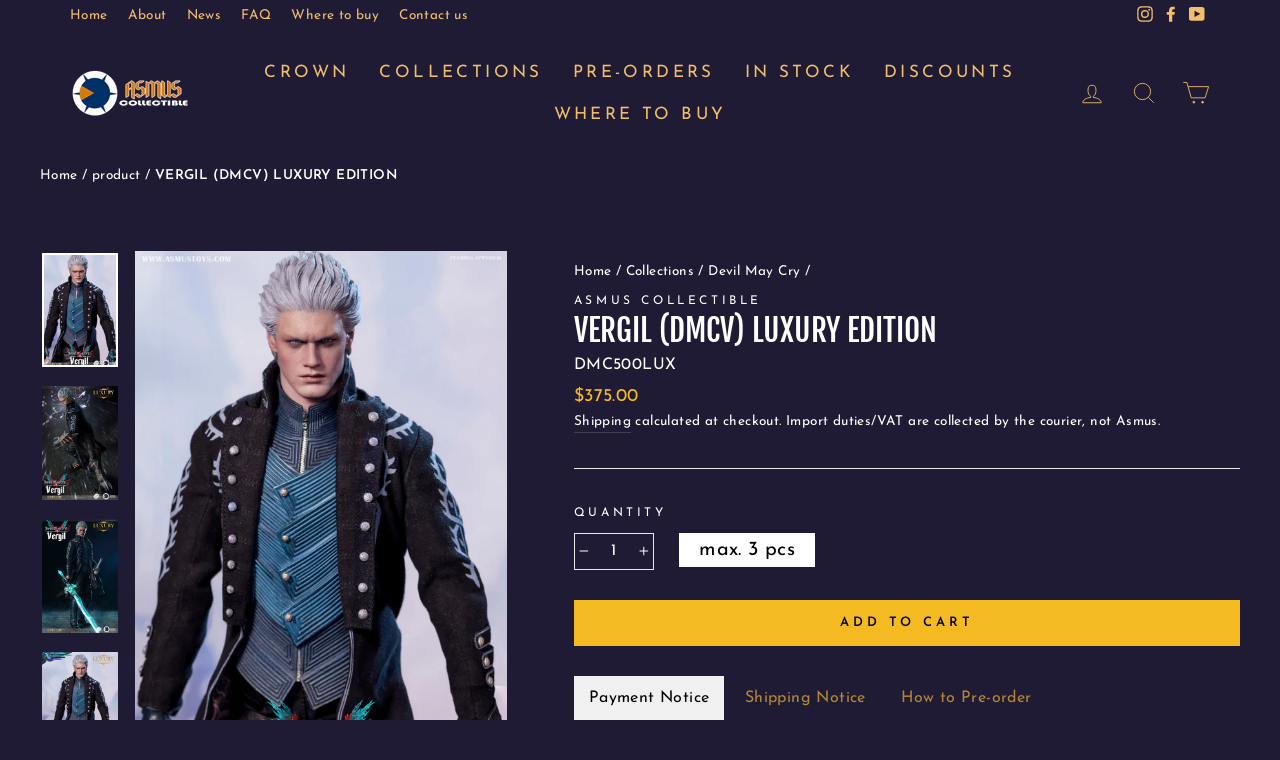

--- FILE ---
content_type: text/html; charset=utf-8
request_url: https://store.asmustoys.com/collections/devil-may-cry/products/vergil-dmcv-luxury-edition
body_size: 45198
content:
<!doctype html>
<html class="no-js" lang="en" dir="ltr">
<head>
  <!-- Global site tag (gtag.js) - Google Analytics -->
<script async src="https://www.googletagmanager.com/gtag/js?id=UA-121351719-44"></script>
<script>
  window.dataLayer = window.dataLayer || [];
  function gtag(){dataLayer.push(arguments);}
  gtag('js', new Date());

  gtag('config', 'UA-121351719-44');
</script>

  
  
  
  
  
  <script src="//code.jquery.com/jquery-1.11.3.js"></script>
  <meta charset="utf-8">
  <meta http-equiv="X-UA-Compatible" content="IE=edge,chrome=1">
  <meta name="viewport" content="width=device-width,initial-scale=1">
  <meta name="theme-color" content="#f4ba21">
  <link rel="canonical" href="https://store.asmustoys.com/products/vergil-dmcv-luxury-edition">
  <link rel="preconnect" href="https://cdn.shopify.com">
  <link rel="preconnect" href="https://fonts.shopifycdn.com">
  <link rel="dns-prefetch" href="https://productreviews.shopifycdn.com">
  <link rel="dns-prefetch" href="https://ajax.googleapis.com">
  <link rel="dns-prefetch" href="https://maps.googleapis.com">
  <link rel="dns-prefetch" href="https://maps.gstatic.com"><link rel="shortcut icon" href="//store.asmustoys.com/cdn/shop/files/avatar_6ce3155b-68aa-47a9-b8d4-41b77d9a1a68_32x32.png?v=1636336266" type="image/png" /><title>VERGIL (DMCV) LUXURY EDITION
&ndash; Asmus Collectibles
</title>
<meta name="description" content="ASMUS TOYS THE DEVIL MAY CRY SERIES : VERGIL (DMC V) (Product ID: DMC500LUX) The Vergil (DMC V) Sixth Scale Figure features the authentic look from the hit video game Devil May Cry V : · Approximately 31 cm tall · Over 32 points of articulation Features : · Asmus ADAM + bulk body · Super detailed head sculpt accurately"><meta property="og:site_name" content="Asmus Collectibles">
  <meta property="og:url" content="https://store.asmustoys.com/products/vergil-dmcv-luxury-edition">
  <meta property="og:title" content="VERGIL (DMCV) LUXURY EDITION">
  <meta property="og:type" content="product">
  <meta property="og:description" content="ASMUS TOYS THE DEVIL MAY CRY SERIES : VERGIL (DMC V) (Product ID: DMC500LUX) The Vergil (DMC V) Sixth Scale Figure features the authentic look from the hit video game Devil May Cry V : · Approximately 31 cm tall · Over 32 points of articulation Features : · Asmus ADAM + bulk body · Super detailed head sculpt accurately"><meta property="og:image" content="http://store.asmustoys.com/cdn/shop/products/DMC5LUX01a.jpg?v=1635237381">
    <meta property="og:image:secure_url" content="https://store.asmustoys.com/cdn/shop/products/DMC5LUX01a.jpg?v=1635237381">
    <meta property="og:image:width" content="1512">
    <meta property="og:image:height" content="2268"><meta name="twitter:site" content="@">
  <meta name="twitter:card" content="summary_large_image">
  <meta name="twitter:title" content="VERGIL (DMCV) LUXURY EDITION">
  <meta name="twitter:description" content="ASMUS TOYS THE DEVIL MAY CRY SERIES : VERGIL (DMC V) (Product ID: DMC500LUX) The Vergil (DMC V) Sixth Scale Figure features the authentic look from the hit video game Devil May Cry V : · Approximately 31 cm tall · Over 32 points of articulation Features : · Asmus ADAM + bulk body · Super detailed head sculpt accurately">
<style data-shopify>@font-face {
  font-family: "Fjalla One";
  font-weight: 400;
  font-style: normal;
  font-display: swap;
  src: url("//store.asmustoys.com/cdn/fonts/fjalla_one/fjallaone_n4.262edaf1abaf5ed669f7ecd26fc3e24707a0ad85.woff2") format("woff2"),
       url("//store.asmustoys.com/cdn/fonts/fjalla_one/fjallaone_n4.f67f40342efd2b34cae019d50b4b5c4da6fc5da7.woff") format("woff");
}

  @font-face {
  font-family: "Josefin Sans";
  font-weight: 400;
  font-style: normal;
  font-display: swap;
  src: url("//store.asmustoys.com/cdn/fonts/josefin_sans/josefinsans_n4.70f7efd699799949e6d9f99bc20843a2c86a2e0f.woff2") format("woff2"),
       url("//store.asmustoys.com/cdn/fonts/josefin_sans/josefinsans_n4.35d308a1bdf56e5556bc2ac79702c721e4e2e983.woff") format("woff");
}


  @font-face {
  font-family: "Josefin Sans";
  font-weight: 600;
  font-style: normal;
  font-display: swap;
  src: url("//store.asmustoys.com/cdn/fonts/josefin_sans/josefinsans_n6.afe095792949c54ae236c64ec95a9caea4be35d6.woff2") format("woff2"),
       url("//store.asmustoys.com/cdn/fonts/josefin_sans/josefinsans_n6.0ea222c12f299e43fa61b9245ec23b623ebeb1e9.woff") format("woff");
}

  @font-face {
  font-family: "Josefin Sans";
  font-weight: 400;
  font-style: italic;
  font-display: swap;
  src: url("//store.asmustoys.com/cdn/fonts/josefin_sans/josefinsans_i4.a2ba85bff59cf18a6ad90c24fe1808ddb8ce1343.woff2") format("woff2"),
       url("//store.asmustoys.com/cdn/fonts/josefin_sans/josefinsans_i4.2dba61e1d135ab449e8e134ba633cf0d31863cc4.woff") format("woff");
}

  @font-face {
  font-family: "Josefin Sans";
  font-weight: 600;
  font-style: italic;
  font-display: swap;
  src: url("//store.asmustoys.com/cdn/fonts/josefin_sans/josefinsans_i6.7a9f0e99230d38dd3e0abe7ca5ca23f913d05281.woff2") format("woff2"),
       url("//store.asmustoys.com/cdn/fonts/josefin_sans/josefinsans_i6.67c153e9e49a5dd7b6b7058351ca5c215b18a446.woff") format("woff");
}

</style><link href="//store.asmustoys.com/cdn/shop/t/4/assets/theme.css?v=138145259056194281151696042367" rel="stylesheet" type="text/css" media="all" />
<style data-shopify>:root {
    --typeHeaderPrimary: "Fjalla One";
    --typeHeaderFallback: sans-serif;
    --typeHeaderSize: 36px;
    --typeHeaderWeight: 400;
    --typeHeaderLineHeight: 0.8;
    --typeHeaderSpacing: 0.0em;

    --typeBasePrimary:"Josefin Sans";
    --typeBaseFallback:sans-serif;
    --typeBaseSize: 16px;
    --typeBaseWeight: 400;
    --typeBaseSpacing: 0.025em;
    --typeBaseLineHeight: 1.6;

    --typeCollectionTitle: 18px;

    --iconWeight: 2px;
    --iconLinecaps: miter;

    
      --buttonRadius: 0px;
    

    --colorGridOverlayOpacity: 0.1;
  }

  .placeholder-content {
    background-image: linear-gradient(100deg, #050505 40%, #000000 63%, #050505 79%);
  }</style><script>
    document.documentElement.className = document.documentElement.className.replace('no-js', 'js');

    window.theme = window.theme || {};
    theme.routes = {
      home: "/",
      cart: "/cart.js",
      cartPage: "/cart",
      cartAdd: "/cart/add.js",
      cartChange: "/cart/change.js"
    };
    theme.strings = {
      soldOut: "Out Of Stock",
      unavailable: "Unavailable",
      stockLabel: "Only [count] items in stock!",
      willNotShipUntil: "Will not ship until [date]",
      willBeInStockAfter: "Will be in stock after [date]",
      waitingForStock: "Inventory on the way",
      savePrice: "Save [saved_amount]",
      cartEmpty: "Your cart is currently empty.",
      cartTermsConfirmation: "You must agree with the terms and conditions of sales to check out",
      searchCollections: "Collections:",
      searchPages: "Pages:",
      searchArticles: "Articles:"
    };
    theme.settings = {
      dynamicVariantsEnable: true,
      dynamicVariantType: "button",
      cartType: "drawer",
      isCustomerTemplate: false,
      moneyFormat: "\u003cspan class=money\u003e${{amount}} \u003c\/span\u003e",
      saveType: "dollar",
      recentlyViewedEnabled: false,
      productImageSize: "portrait",
      productImageCover: true,
      predictiveSearch: true,
      predictiveSearchType: "product,article,page,collection",
      inventoryThreshold: 10,
      quickView: false,
      themeName: 'Impulse',
      themeVersion: "4.1.4"
    };
  </script>

  <script>window.performance && window.performance.mark && window.performance.mark('shopify.content_for_header.start');</script><meta name="google-site-verification" content="n4YYg_I73YOBb3NKstgXtf1pXizduPZJ_BDfSbshUpM">
<meta name="google-site-verification" content="B9ZrSN2QV6aQyAOMcC4KbM7zP47-6QgG37wA5ArTQao">
<meta id="shopify-digital-wallet" name="shopify-digital-wallet" content="/59181596845/digital_wallets/dialog">
<link rel="alternate" type="application/json+oembed" href="https://store.asmustoys.com/products/vergil-dmcv-luxury-edition.oembed">
<script async="async" src="/checkouts/internal/preloads.js?locale=en-US"></script>
<script id="shopify-features" type="application/json">{"accessToken":"7996dc8fff80f4a2408802afe40dc0c8","betas":["rich-media-storefront-analytics"],"domain":"store.asmustoys.com","predictiveSearch":true,"shopId":59181596845,"locale":"en"}</script>
<script>var Shopify = Shopify || {};
Shopify.shop = "asmus-toys-tw.myshopify.com";
Shopify.locale = "en";
Shopify.currency = {"active":"USD","rate":"1.0"};
Shopify.country = "US";
Shopify.theme = {"name":"最新版本","id":126415437997,"schema_name":"Impulse","schema_version":"4.1.4","theme_store_id":857,"role":"main"};
Shopify.theme.handle = "null";
Shopify.theme.style = {"id":null,"handle":null};
Shopify.cdnHost = "store.asmustoys.com/cdn";
Shopify.routes = Shopify.routes || {};
Shopify.routes.root = "/";</script>
<script type="module">!function(o){(o.Shopify=o.Shopify||{}).modules=!0}(window);</script>
<script>!function(o){function n(){var o=[];function n(){o.push(Array.prototype.slice.apply(arguments))}return n.q=o,n}var t=o.Shopify=o.Shopify||{};t.loadFeatures=n(),t.autoloadFeatures=n()}(window);</script>
<script id="shop-js-analytics" type="application/json">{"pageType":"product"}</script>
<script defer="defer" async type="module" src="//store.asmustoys.com/cdn/shopifycloud/shop-js/modules/v2/client.init-shop-cart-sync_BdyHc3Nr.en.esm.js"></script>
<script defer="defer" async type="module" src="//store.asmustoys.com/cdn/shopifycloud/shop-js/modules/v2/chunk.common_Daul8nwZ.esm.js"></script>
<script type="module">
  await import("//store.asmustoys.com/cdn/shopifycloud/shop-js/modules/v2/client.init-shop-cart-sync_BdyHc3Nr.en.esm.js");
await import("//store.asmustoys.com/cdn/shopifycloud/shop-js/modules/v2/chunk.common_Daul8nwZ.esm.js");

  window.Shopify.SignInWithShop?.initShopCartSync?.({"fedCMEnabled":true,"windoidEnabled":true});

</script>
<script>(function() {
  var isLoaded = false;
  function asyncLoad() {
    if (isLoaded) return;
    isLoaded = true;
    var urls = ["https:\/\/smib-app.herokuapp.com\/get_script\/6533a65e05c411eca1629a4a5fab9c13.js?v=232822\u0026shop=asmus-toys-tw.myshopify.com","https:\/\/js.smile.io\/v1\/smile-shopify.js?shop=asmus-toys-tw.myshopify.com","https:\/\/trust.conversionbear.com\/script?app=trust_badge\u0026shop=asmus-toys-tw.myshopify.com"];
    for (var i = 0; i < urls.length; i++) {
      var s = document.createElement('script');
      s.type = 'text/javascript';
      s.async = true;
      s.src = urls[i];
      var x = document.getElementsByTagName('script')[0];
      x.parentNode.insertBefore(s, x);
    }
  };
  if(window.attachEvent) {
    window.attachEvent('onload', asyncLoad);
  } else {
    window.addEventListener('load', asyncLoad, false);
  }
})();</script>
<script id="__st">var __st={"a":59181596845,"offset":28800,"reqid":"79b13433-60a3-436b-ad2b-ed0274e3cf75-1768953996","pageurl":"store.asmustoys.com\/collections\/devil-may-cry\/products\/vergil-dmcv-luxury-edition","u":"bce283f4c3cb","p":"product","rtyp":"product","rid":7014337020077};</script>
<script>window.ShopifyPaypalV4VisibilityTracking = true;</script>
<script id="captcha-bootstrap">!function(){'use strict';const t='contact',e='account',n='new_comment',o=[[t,t],['blogs',n],['comments',n],[t,'customer']],c=[[e,'customer_login'],[e,'guest_login'],[e,'recover_customer_password'],[e,'create_customer']],r=t=>t.map((([t,e])=>`form[action*='/${t}']:not([data-nocaptcha='true']) input[name='form_type'][value='${e}']`)).join(','),a=t=>()=>t?[...document.querySelectorAll(t)].map((t=>t.form)):[];function s(){const t=[...o],e=r(t);return a(e)}const i='password',u='form_key',d=['recaptcha-v3-token','g-recaptcha-response','h-captcha-response',i],f=()=>{try{return window.sessionStorage}catch{return}},m='__shopify_v',_=t=>t.elements[u];function p(t,e,n=!1){try{const o=window.sessionStorage,c=JSON.parse(o.getItem(e)),{data:r}=function(t){const{data:e,action:n}=t;return t[m]||n?{data:e,action:n}:{data:t,action:n}}(c);for(const[e,n]of Object.entries(r))t.elements[e]&&(t.elements[e].value=n);n&&o.removeItem(e)}catch(o){console.error('form repopulation failed',{error:o})}}const l='form_type',E='cptcha';function T(t){t.dataset[E]=!0}const w=window,h=w.document,L='Shopify',v='ce_forms',y='captcha';let A=!1;((t,e)=>{const n=(g='f06e6c50-85a8-45c8-87d0-21a2b65856fe',I='https://cdn.shopify.com/shopifycloud/storefront-forms-hcaptcha/ce_storefront_forms_captcha_hcaptcha.v1.5.2.iife.js',D={infoText:'Protected by hCaptcha',privacyText:'Privacy',termsText:'Terms'},(t,e,n)=>{const o=w[L][v],c=o.bindForm;if(c)return c(t,g,e,D).then(n);var r;o.q.push([[t,g,e,D],n]),r=I,A||(h.body.append(Object.assign(h.createElement('script'),{id:'captcha-provider',async:!0,src:r})),A=!0)});var g,I,D;w[L]=w[L]||{},w[L][v]=w[L][v]||{},w[L][v].q=[],w[L][y]=w[L][y]||{},w[L][y].protect=function(t,e){n(t,void 0,e),T(t)},Object.freeze(w[L][y]),function(t,e,n,w,h,L){const[v,y,A,g]=function(t,e,n){const i=e?o:[],u=t?c:[],d=[...i,...u],f=r(d),m=r(i),_=r(d.filter((([t,e])=>n.includes(e))));return[a(f),a(m),a(_),s()]}(w,h,L),I=t=>{const e=t.target;return e instanceof HTMLFormElement?e:e&&e.form},D=t=>v().includes(t);t.addEventListener('submit',(t=>{const e=I(t);if(!e)return;const n=D(e)&&!e.dataset.hcaptchaBound&&!e.dataset.recaptchaBound,o=_(e),c=g().includes(e)&&(!o||!o.value);(n||c)&&t.preventDefault(),c&&!n&&(function(t){try{if(!f())return;!function(t){const e=f();if(!e)return;const n=_(t);if(!n)return;const o=n.value;o&&e.removeItem(o)}(t);const e=Array.from(Array(32),(()=>Math.random().toString(36)[2])).join('');!function(t,e){_(t)||t.append(Object.assign(document.createElement('input'),{type:'hidden',name:u})),t.elements[u].value=e}(t,e),function(t,e){const n=f();if(!n)return;const o=[...t.querySelectorAll(`input[type='${i}']`)].map((({name:t})=>t)),c=[...d,...o],r={};for(const[a,s]of new FormData(t).entries())c.includes(a)||(r[a]=s);n.setItem(e,JSON.stringify({[m]:1,action:t.action,data:r}))}(t,e)}catch(e){console.error('failed to persist form',e)}}(e),e.submit())}));const S=(t,e)=>{t&&!t.dataset[E]&&(n(t,e.some((e=>e===t))),T(t))};for(const o of['focusin','change'])t.addEventListener(o,(t=>{const e=I(t);D(e)&&S(e,y())}));const B=e.get('form_key'),M=e.get(l),P=B&&M;t.addEventListener('DOMContentLoaded',(()=>{const t=y();if(P)for(const e of t)e.elements[l].value===M&&p(e,B);[...new Set([...A(),...v().filter((t=>'true'===t.dataset.shopifyCaptcha))])].forEach((e=>S(e,t)))}))}(h,new URLSearchParams(w.location.search),n,t,e,['guest_login'])})(!0,!0)}();</script>
<script integrity="sha256-4kQ18oKyAcykRKYeNunJcIwy7WH5gtpwJnB7kiuLZ1E=" data-source-attribution="shopify.loadfeatures" defer="defer" src="//store.asmustoys.com/cdn/shopifycloud/storefront/assets/storefront/load_feature-a0a9edcb.js" crossorigin="anonymous"></script>
<script data-source-attribution="shopify.dynamic_checkout.dynamic.init">var Shopify=Shopify||{};Shopify.PaymentButton=Shopify.PaymentButton||{isStorefrontPortableWallets:!0,init:function(){window.Shopify.PaymentButton.init=function(){};var t=document.createElement("script");t.src="https://store.asmustoys.com/cdn/shopifycloud/portable-wallets/latest/portable-wallets.en.js",t.type="module",document.head.appendChild(t)}};
</script>
<script data-source-attribution="shopify.dynamic_checkout.buyer_consent">
  function portableWalletsHideBuyerConsent(e){var t=document.getElementById("shopify-buyer-consent"),n=document.getElementById("shopify-subscription-policy-button");t&&n&&(t.classList.add("hidden"),t.setAttribute("aria-hidden","true"),n.removeEventListener("click",e))}function portableWalletsShowBuyerConsent(e){var t=document.getElementById("shopify-buyer-consent"),n=document.getElementById("shopify-subscription-policy-button");t&&n&&(t.classList.remove("hidden"),t.removeAttribute("aria-hidden"),n.addEventListener("click",e))}window.Shopify?.PaymentButton&&(window.Shopify.PaymentButton.hideBuyerConsent=portableWalletsHideBuyerConsent,window.Shopify.PaymentButton.showBuyerConsent=portableWalletsShowBuyerConsent);
</script>
<script data-source-attribution="shopify.dynamic_checkout.cart.bootstrap">document.addEventListener("DOMContentLoaded",(function(){function t(){return document.querySelector("shopify-accelerated-checkout-cart, shopify-accelerated-checkout")}if(t())Shopify.PaymentButton.init();else{new MutationObserver((function(e,n){t()&&(Shopify.PaymentButton.init(),n.disconnect())})).observe(document.body,{childList:!0,subtree:!0})}}));
</script>
<script id='scb4127' type='text/javascript' async='' src='https://store.asmustoys.com/cdn/shopifycloud/privacy-banner/storefront-banner.js'></script><link id="shopify-accelerated-checkout-styles" rel="stylesheet" media="screen" href="https://store.asmustoys.com/cdn/shopifycloud/portable-wallets/latest/accelerated-checkout-backwards-compat.css" crossorigin="anonymous">
<style id="shopify-accelerated-checkout-cart">
        #shopify-buyer-consent {
  margin-top: 1em;
  display: inline-block;
  width: 100%;
}

#shopify-buyer-consent.hidden {
  display: none;
}

#shopify-subscription-policy-button {
  background: none;
  border: none;
  padding: 0;
  text-decoration: underline;
  font-size: inherit;
  cursor: pointer;
}

#shopify-subscription-policy-button::before {
  box-shadow: none;
}

      </style>

<script>window.performance && window.performance.mark && window.performance.mark('shopify.content_for_header.end');</script>

  <script src="//store.asmustoys.com/cdn/shop/t/4/assets/vendor-scripts-v9.js" defer="defer"></script><script src="//store.asmustoys.com/cdn/shop/t/4/assets/theme.min.js?v=60451137851990189171629705700" defer="defer"></script><script> window.sd__PreorderUniqueData ={"preorderSetting":{"pre_badges":"No","force_preorder":null,"badge_text":"Preorder","badge_bk":"000000","badge_color":"FFFFFF","badgeShape":"Rectangle","badgePosition":"top_right","badge_text_size":"14","animateclass":"hvr-no","global_preorderlimit":"","button_text":"Pre-order","button_message":"Available soon","nopreordermessage":"No Pre-Order for this product","mode":"hover","position":"","button_color":"#B48732","button_text_color":"#FFFFFF","button_text_size":"15px","button_font_weight":"normal","button_width":"100%","button_top_margin":"5px","button_radius":"0px","tooltip_bkcolor":"#000000","tooltip_opt":"Yes","tooltip_textcolor":"#FFFFFF","custom_note":"Pre-order Item","custom_note_label":"Note","qty_limit":"3","qty_check":"Yes","error_customer_msg":"Sorry! This item is reserved for pre-ordered customers.<PROQTY>","enable_country":"","location_enable":"No","error_message_geo":"Sorry !!! No Pre-Order available at this location.","mandatory_for_customers":"No","customer_delivery_date_feature":"No","customer_delivery_time_feature":"No","customer_delivery_label":"Schedule Delivery"},"developerSetting":{"formselector":"form[action=\"\/cart\/add\"]","buttonselector":"button[name=\"add\"]:first, input[name=\"add\"]:first, button.Sd_addProduct, input[data-action=\"add-to-cart\"], #button-add-to-cart, button.product-form--add-to-cart, button.product-form--atc-button, button.addtocart-button-active, button.product-submit, button.ProductForm__AddToCart, [type=submit]:visible:first, .product-form__add-button, .gPreorderAddToCartBtn, #AddToCart--product-template, .add-to-cart-btn, .product-form__cart-submit, #addToCart, [name=\"add\"], [type=\"submit\"], button.btn-addtocart, .product-submit, .product-form__add-button, [data-action=\"add-to-cart\"], .ProductForm__AddToCart, button[data-add-to-cart]","variantselector1":".product__variant, select:not(.selectoption_id,.product-form__quantity, .delivery_time), .single-option-selector, input[name=\"Size\"], .ProductForm__Variants .ProductForm__Option input[type=\"radio\"], .variant-group input[type=\"radio\"], .swatch input[type=\"radio\"], .gPreorderVariantActivator, .product__swatches [data-swatch-option], .swatch__container .swatch__option, .gf_swatches .gf_swatch, .product-form__controls-group-options select, ul.clickyboxes li, .pf-variant-select, ul.swatches-select li, .product-options__value, .form-check-swatch, button.btn.swatch select.product__variant, .pf-container a, button.variant.option, ul.js-product__variant--container li, .variant-input, .product-variant > ul > li  ,.input--dropdown, .HorizontalList > li, .product-single__swatch__item, .globo-swatch-list ul.value > .select-option, .form-swatch-item, .selector-wrapper select, select.pf-input, ul.swatches-select > li.nt-swatch.swatch_pr_item, ul.gfqv-swatch-values > li, .lh-swatch-select, .swatch-image, .variant-image-swatch, #option-size, .selector-wrapper .replaced, .regular-select-content > .regular-select-item, .radios--input, ul.swatch-view > li > .swatch-selector , .swatch-element input, [data-product-option], .single-option-selector__radio, [data-index^=\"option\"], .SizeSwatchList input, .swatch-panda input[type=radio], .swatch input, .swatch-element input[type=radio], select[id*=\"product-select-\"], select[id|=\"product-select-option\"], [id|=\"productSelect-product\"], [id|=\"ProductSelect-option\"],select[id|=\"product-variants-option\"],select[id|=\"sca-qv-product-selected-option\"],select[id*=\"product-variants-\"],select[id|=\"product-selectors-option\"],select[id|=\"variant-listbox-option\"],select[id|=\"id-option\"],select[id|=\"SingleOptionSelector\"], .variant-input-wrap input, [data-action=\"select-value\"], .no-js-hidden input[type=\"radio\"]","variantselector2":"input[name=\"quantity\"]","variantselector3":"","tags_badges":"","badges_allpages":".sd_badges-pre","badges_allpages_hide_attr":"","checkoutattr":"input[name=\"checkout\"], button[name=\"checkout\"]","subtotalclass":".cart__item-sub.cart__item-row:first","partialtext":"Partial Deposit:","remainingtext":"Due Balance:","drawerbuttonattr":"#drawer input[name=\"checkout\"], .yv_side_drawer_wrapper.mini_cart a[href=\"\/checkout\"], #drawer button[name=\"checkout\"], .Drawer button[name=\"checkout\"]","drawersubtotal":"","drawerevents":".sd_preorder","remainingenable":"Yes"},"generalSetting":{"counter_theme":"sd_counter1","comingsoontext":"Sold out","notify_autosent":"no_disable","coupon_option":"No","account_coupon":"Yes","auto_coupon":"No","shipping1":"No","shipping2":"Yes","tax_1":"No","tax_2":"No","com_badges":"No","com_badge_text":"Sold out","com_badge_bk":"E02401","com_badge_color":"FFFFFF","com_badge_text_size":"14","comBadgeShape":"Rectangle","comBadgePosition":"top_right","enable_favicon":"Yes","favbgcolor":"FF0000","favtxtcolor":"FFFFFF","preorder_mode":"mode1","global_preorderlimit":"","mixed_cart":"Yes","mixed_cart_mode":"popup","mixed_cart_heading":"Warning: you have pre-order and in-stock products in the same cart","mixed_cart_content":"You have pre-order product(s) in the cart and your in-stock product(s) will be shipped first.","counter_days":"Days","counter_hours":"Hours","counter_minutes":"Minutes","counter_seconds":"Seconds"},"notifySetting":{"enablenotify":"Yes","notify_type":"slide","notifylinktext":"Notify me","sd_notifybuttontext":"Notify me","notifylinktextcolor":"000000","notifylink_bkcolor":"FFFFFF","notify_textalign":"left","notify_link_txtsize":"14","notify_link_deco":"underline","notify_link_weight":"normal","en_inject":"No","selectinject":"Inject after","injectevent":"CLASS","injectvalue":"sd-advanced-preorder"},"partialSettings":{"payment_type_text":"Payment Type","full_partial":"No","fullpay_text":"Preorder","partialpay_text":"Partial Payment","cart_total":"No","total_text":"Partial Cart","checkout_text":"Partial Checkout","note_checkout1":"Initial Partial Payment (Check \"My Account\" page in store for balance payment)","note_checkout2":"Final Partial Payment","full_note_checkout":"Pay initial payment -","partial_cart":"No","partial_msg_txt":null,"account_login":"disabled","fullpay_message_text":"Pay full payment - ","partialpay_message_text":"Amount shown here is pre-order deposit.","fullpaybtntext":"Pay Full","partialpaybtntext":"Deposit $20","par_badges":null,"par_badge_text":"Partial-Order","par_badge_bk":"FF1919","par_badge_color":"ffff","par_badge_text_size":"11px","enabletimer":"No","timermsg":"Hurry Up !!","timertextcolor":"000","timerbkg":"ddd","timeralign":"left","timertextweight":"normal","timer":"25","timer_border":"none","timerborderpx":"1","timerbordercolor":"000","custom_priceonoff":"No","custom_paytext":"Custom Price"},"AccountPageSetting":{"float_button":"Yes"},"app":{"appenable":"Yes","memberplan":"premium","status_activation":"active","p_status_activation":null,"advanced_premium":null,"today_date_time":"2026-01-21","today_time":"08:06"}}</script>
                  <script>
              if (typeof BSS_PL == 'undefined') {
                  var BSS_PL = {};
              }
              var bssPlApiServer = "https://product-labels-pro.bsscommerce.com";
              BSS_PL.customerTags = 'null';
              BSS_PL.configData = [];
              BSS_PL.storeId = 16201;
              BSS_PL.currentPlan = "false";
              BSS_PL.storeIdCustomOld = "10678";
              BSS_PL.storeIdOldWIthPriority = "12200";
              </script>
          <style>
.homepage-slideshow .slick-slide .bss_pl_img {
    visibility: hidden !important;
}
</style>
                    

<!-- BEGIN app block: shopify://apps/rt-terms-and-conditions-box/blocks/app-embed/17661ca5-aeea-41b9-8091-d8f7233e8b22 --><script type='text/javascript'>
  window.roarJs = window.roarJs || {};
      roarJs.LegalConfig = {
          metafields: {
          shop: "asmus-toys-tw.myshopify.com",
          settings: {"enabled":"1","param":{"message":"By completing a purchase, I confirm my agreement to the {link}, {link-1726812549100}, and {link-1726812602128} of this website.","error_message":"Please agree to the terms and conditions before making a purchase!","error_display":"dialog","greeting":{"enabled":"0","message":"Please agree to the T\u0026C before purchasing!","delay":"1"},"link_order":["link","link-1726812549100","link-1726812602128"],"links":{"link":{"label":"Shipping Policy","target":"popup","url":"#","policy":"shipping-policy"},"link-1726812549100":{"label":"Terms of Service","target":"popup","url":"https:\/\/asmus-toys-tw.myshopify.com\/policies\/terms-of-service","policy":"terms-of-service"},"link-1726812602128":{"label":"Refund Policy","target":"popup","url":"https:\/\/asmus-toys-tw.myshopify.com\/policies\/terms-of-service","policy":"refund-policy"}},"force_enabled":"0","optional":"0","optional_message_enabled":"0","optional_message_value":"Thank you! The page will be moved to the checkout page.","optional_checkbox_hidden":"0","time_enabled":"1","time_label":"Agreed to the Terms and Conditions on","checkbox":"5"},"popup":{"title":"Terms and Conditions","width":"600","button":"Process to Checkout","icon_color":"#197bbd"},"style":{"checkbox":{"size":"20","color":"#ff9000"},"message":{"font":"inherit","size":"14","customized":{"enabled":"1","color":"#eec200","accent":"#0075ff","error":"#de3618"},"align":"inherit","padding":{"top":"0","right":"0","bottom":"0","left":"0"}}},"only1":"true","installer":[]},
          moneyFormat: "\u003cspan class=money\u003e${{amount}} \u003c\/span\u003e"
      }
  }
</script>
<script src='https://cdn.shopify.com/extensions/019a2c75-764c-7925-b253-e24466484d41/legal-7/assets/legal.js' defer></script>


<!-- END app block --><!-- BEGIN app block: shopify://apps/pagefly-page-builder/blocks/app-embed/83e179f7-59a0-4589-8c66-c0dddf959200 -->

<!-- BEGIN app snippet: pagefly-cro-ab-testing-main -->







<script>
  ;(function () {
    const url = new URL(window.location)
    const viewParam = url.searchParams.get('view')
    if (viewParam && viewParam.includes('variant-pf-')) {
      url.searchParams.set('pf_v', viewParam)
      url.searchParams.delete('view')
      window.history.replaceState({}, '', url)
    }
  })()
</script>



<script type='module'>
  
  window.PAGEFLY_CRO = window.PAGEFLY_CRO || {}

  window.PAGEFLY_CRO['data_debug'] = {
    original_template_suffix: "all_products",
    allow_ab_test: false,
    ab_test_start_time: 0,
    ab_test_end_time: 0,
    today_date_time: 1768953996000,
  }
  window.PAGEFLY_CRO['GA4'] = { enabled: false}
</script>

<!-- END app snippet -->








  <script src='https://cdn.shopify.com/extensions/019bb4f9-aed6-78a3-be91-e9d44663e6bf/pagefly-page-builder-215/assets/pagefly-helper.js' defer='defer'></script>

  <script src='https://cdn.shopify.com/extensions/019bb4f9-aed6-78a3-be91-e9d44663e6bf/pagefly-page-builder-215/assets/pagefly-general-helper.js' defer='defer'></script>

  <script src='https://cdn.shopify.com/extensions/019bb4f9-aed6-78a3-be91-e9d44663e6bf/pagefly-page-builder-215/assets/pagefly-snap-slider.js' defer='defer'></script>

  <script src='https://cdn.shopify.com/extensions/019bb4f9-aed6-78a3-be91-e9d44663e6bf/pagefly-page-builder-215/assets/pagefly-slideshow-v3.js' defer='defer'></script>

  <script src='https://cdn.shopify.com/extensions/019bb4f9-aed6-78a3-be91-e9d44663e6bf/pagefly-page-builder-215/assets/pagefly-slideshow-v4.js' defer='defer'></script>

  <script src='https://cdn.shopify.com/extensions/019bb4f9-aed6-78a3-be91-e9d44663e6bf/pagefly-page-builder-215/assets/pagefly-glider.js' defer='defer'></script>

  <script src='https://cdn.shopify.com/extensions/019bb4f9-aed6-78a3-be91-e9d44663e6bf/pagefly-page-builder-215/assets/pagefly-slideshow-v1-v2.js' defer='defer'></script>

  <script src='https://cdn.shopify.com/extensions/019bb4f9-aed6-78a3-be91-e9d44663e6bf/pagefly-page-builder-215/assets/pagefly-product-media.js' defer='defer'></script>

  <script src='https://cdn.shopify.com/extensions/019bb4f9-aed6-78a3-be91-e9d44663e6bf/pagefly-page-builder-215/assets/pagefly-product.js' defer='defer'></script>


<script id='pagefly-helper-data' type='application/json'>
  {
    "page_optimization": {
      "assets_prefetching": false
    },
    "elements_asset_mapper": {
      "Accordion": "https://cdn.shopify.com/extensions/019bb4f9-aed6-78a3-be91-e9d44663e6bf/pagefly-page-builder-215/assets/pagefly-accordion.js",
      "Accordion3": "https://cdn.shopify.com/extensions/019bb4f9-aed6-78a3-be91-e9d44663e6bf/pagefly-page-builder-215/assets/pagefly-accordion3.js",
      "CountDown": "https://cdn.shopify.com/extensions/019bb4f9-aed6-78a3-be91-e9d44663e6bf/pagefly-page-builder-215/assets/pagefly-countdown.js",
      "GMap1": "https://cdn.shopify.com/extensions/019bb4f9-aed6-78a3-be91-e9d44663e6bf/pagefly-page-builder-215/assets/pagefly-gmap.js",
      "GMap2": "https://cdn.shopify.com/extensions/019bb4f9-aed6-78a3-be91-e9d44663e6bf/pagefly-page-builder-215/assets/pagefly-gmap.js",
      "GMapBasicV2": "https://cdn.shopify.com/extensions/019bb4f9-aed6-78a3-be91-e9d44663e6bf/pagefly-page-builder-215/assets/pagefly-gmap.js",
      "GMapAdvancedV2": "https://cdn.shopify.com/extensions/019bb4f9-aed6-78a3-be91-e9d44663e6bf/pagefly-page-builder-215/assets/pagefly-gmap.js",
      "HTML.Video": "https://cdn.shopify.com/extensions/019bb4f9-aed6-78a3-be91-e9d44663e6bf/pagefly-page-builder-215/assets/pagefly-htmlvideo.js",
      "HTML.Video2": "https://cdn.shopify.com/extensions/019bb4f9-aed6-78a3-be91-e9d44663e6bf/pagefly-page-builder-215/assets/pagefly-htmlvideo2.js",
      "HTML.Video3": "https://cdn.shopify.com/extensions/019bb4f9-aed6-78a3-be91-e9d44663e6bf/pagefly-page-builder-215/assets/pagefly-htmlvideo2.js",
      "BackgroundVideo": "https://cdn.shopify.com/extensions/019bb4f9-aed6-78a3-be91-e9d44663e6bf/pagefly-page-builder-215/assets/pagefly-htmlvideo2.js",
      "Instagram": "https://cdn.shopify.com/extensions/019bb4f9-aed6-78a3-be91-e9d44663e6bf/pagefly-page-builder-215/assets/pagefly-instagram.js",
      "Instagram2": "https://cdn.shopify.com/extensions/019bb4f9-aed6-78a3-be91-e9d44663e6bf/pagefly-page-builder-215/assets/pagefly-instagram.js",
      "Insta3": "https://cdn.shopify.com/extensions/019bb4f9-aed6-78a3-be91-e9d44663e6bf/pagefly-page-builder-215/assets/pagefly-instagram3.js",
      "Tabs": "https://cdn.shopify.com/extensions/019bb4f9-aed6-78a3-be91-e9d44663e6bf/pagefly-page-builder-215/assets/pagefly-tab.js",
      "Tabs3": "https://cdn.shopify.com/extensions/019bb4f9-aed6-78a3-be91-e9d44663e6bf/pagefly-page-builder-215/assets/pagefly-tab3.js",
      "ProductBox": "https://cdn.shopify.com/extensions/019bb4f9-aed6-78a3-be91-e9d44663e6bf/pagefly-page-builder-215/assets/pagefly-cart.js",
      "FBPageBox2": "https://cdn.shopify.com/extensions/019bb4f9-aed6-78a3-be91-e9d44663e6bf/pagefly-page-builder-215/assets/pagefly-facebook.js",
      "FBLikeButton2": "https://cdn.shopify.com/extensions/019bb4f9-aed6-78a3-be91-e9d44663e6bf/pagefly-page-builder-215/assets/pagefly-facebook.js",
      "TwitterFeed2": "https://cdn.shopify.com/extensions/019bb4f9-aed6-78a3-be91-e9d44663e6bf/pagefly-page-builder-215/assets/pagefly-twitter.js",
      "Paragraph4": "https://cdn.shopify.com/extensions/019bb4f9-aed6-78a3-be91-e9d44663e6bf/pagefly-page-builder-215/assets/pagefly-paragraph4.js",

      "AliReviews": "https://cdn.shopify.com/extensions/019bb4f9-aed6-78a3-be91-e9d44663e6bf/pagefly-page-builder-215/assets/pagefly-3rd-elements.js",
      "BackInStock": "https://cdn.shopify.com/extensions/019bb4f9-aed6-78a3-be91-e9d44663e6bf/pagefly-page-builder-215/assets/pagefly-3rd-elements.js",
      "GloboBackInStock": "https://cdn.shopify.com/extensions/019bb4f9-aed6-78a3-be91-e9d44663e6bf/pagefly-page-builder-215/assets/pagefly-3rd-elements.js",
      "GrowaveWishlist": "https://cdn.shopify.com/extensions/019bb4f9-aed6-78a3-be91-e9d44663e6bf/pagefly-page-builder-215/assets/pagefly-3rd-elements.js",
      "InfiniteOptionsShopPad": "https://cdn.shopify.com/extensions/019bb4f9-aed6-78a3-be91-e9d44663e6bf/pagefly-page-builder-215/assets/pagefly-3rd-elements.js",
      "InkybayProductPersonalizer": "https://cdn.shopify.com/extensions/019bb4f9-aed6-78a3-be91-e9d44663e6bf/pagefly-page-builder-215/assets/pagefly-3rd-elements.js",
      "LimeSpot": "https://cdn.shopify.com/extensions/019bb4f9-aed6-78a3-be91-e9d44663e6bf/pagefly-page-builder-215/assets/pagefly-3rd-elements.js",
      "Loox": "https://cdn.shopify.com/extensions/019bb4f9-aed6-78a3-be91-e9d44663e6bf/pagefly-page-builder-215/assets/pagefly-3rd-elements.js",
      "Opinew": "https://cdn.shopify.com/extensions/019bb4f9-aed6-78a3-be91-e9d44663e6bf/pagefly-page-builder-215/assets/pagefly-3rd-elements.js",
      "Powr": "https://cdn.shopify.com/extensions/019bb4f9-aed6-78a3-be91-e9d44663e6bf/pagefly-page-builder-215/assets/pagefly-3rd-elements.js",
      "ProductReviews": "https://cdn.shopify.com/extensions/019bb4f9-aed6-78a3-be91-e9d44663e6bf/pagefly-page-builder-215/assets/pagefly-3rd-elements.js",
      "PushOwl": "https://cdn.shopify.com/extensions/019bb4f9-aed6-78a3-be91-e9d44663e6bf/pagefly-page-builder-215/assets/pagefly-3rd-elements.js",
      "ReCharge": "https://cdn.shopify.com/extensions/019bb4f9-aed6-78a3-be91-e9d44663e6bf/pagefly-page-builder-215/assets/pagefly-3rd-elements.js",
      "Rivyo": "https://cdn.shopify.com/extensions/019bb4f9-aed6-78a3-be91-e9d44663e6bf/pagefly-page-builder-215/assets/pagefly-3rd-elements.js",
      "TrackingMore": "https://cdn.shopify.com/extensions/019bb4f9-aed6-78a3-be91-e9d44663e6bf/pagefly-page-builder-215/assets/pagefly-3rd-elements.js",
      "Vitals": "https://cdn.shopify.com/extensions/019bb4f9-aed6-78a3-be91-e9d44663e6bf/pagefly-page-builder-215/assets/pagefly-3rd-elements.js",
      "Wiser": "https://cdn.shopify.com/extensions/019bb4f9-aed6-78a3-be91-e9d44663e6bf/pagefly-page-builder-215/assets/pagefly-3rd-elements.js"
    },
    "custom_elements_mapper": {
      "pf-click-action-element": "https://cdn.shopify.com/extensions/019bb4f9-aed6-78a3-be91-e9d44663e6bf/pagefly-page-builder-215/assets/pagefly-click-action-element.js",
      "pf-dialog-element": "https://cdn.shopify.com/extensions/019bb4f9-aed6-78a3-be91-e9d44663e6bf/pagefly-page-builder-215/assets/pagefly-dialog-element.js"
    }
  }
</script>


<!-- END app block --><!-- BEGIN app block: shopify://apps/sami-product-labels/blocks/app-embed-block/b9b44663-5d51-4be1-8104-faedd68da8c5 --><script type="text/javascript">
  window.Samita = window.Samita || {};
  Samita.ProductLabels = Samita.ProductLabels || {};
  Samita.ProductLabels.locale  = {"shop_locale":{"locale":"en","enabled":true,"primary":true,"published":true}};
  Samita.ProductLabels.page = {title : document.title.replaceAll('"', "'"), href : window.location.href, type: "product", page_id: "276286046381"};
  Samita.ProductLabels.dataShop = Samita.ProductLabels.dataShop || {};Samita.ProductLabels.dataShop = {"install":1,"configuration":{"money_format":"<span class=money>${{amount}} </span>"},"pricing":{"plan":"GOLD","features":{"chose_product_form_collections_tag":true,"design_custom_unlimited_position":false,"design_countdown_timer_label_badge":true,"design_text_hover_label_badge":true,"label_display_product_page_first_image":true,"choose_product_variants":false,"choose_country_restriction":false,"conditions_specific_products":-1,"conditions_include_exclude_product_tag":true,"conditions_inventory_status":true,"conditions_sale_products":true,"conditions_customer_tag":true,"conditions_products_created_published":true,"conditions_set_visibility_date_time":true,"conditions_work_with_metafields":false,"images_samples":{"collections":["free_labels","custom","suggestions_for_you","all","valentine","beauty","new","newArrival","discount","sale","comboOffers","quality","bestseller","blackFriday","newYear","free","fewLeft"]},"badges_labels_conditions":{"fields":["ALL","PRODUCTS","TITLE","TYPE","VENDOR","VARIANT_PRICE","COMPARE_PRICE","SALE_PRICE","OPTION","TAG","WEIGHT","CREATE","PUBLISH","INVENTORY","VARIANT_INVENTORY","COLLECTIONS","CUSTOMER","CUSTOMER_TAG","CUSTOMER_ORDER_COUNT","CUSTOMER_TOTAL_SPENT","CUSTOMER_PURCHASE","CUSTOMER_COMPANY_NAME","PAGE","COUNTRY"]}}},"settings":{"notUseSearchFileApp":false,"general":{"maximum_condition":"3"},"watermark":true,"translations":{"default":{"Days":"d","Hours":"h","Minutes":"m","Seconds":"s"}}},"url":"asmus-toys-tw.myshopify.com","base_app_url":"https://label.samita.io/","app_url":"https://d3g7uyxz2n998u.cloudfront.net/","storefront_access_token":"2dd2e851d96f8821226e928b2fd3d6bd"};Samita.ProductLabels.dataShop.configuration.money_format = "\u003cspan class=money\u003e${{amount}} \u003c\/span\u003e";if (typeof Shopify!= "undefined" && Shopify?.theme?.role != "main") {Samita.ProductLabels.dataShop.settings.notUseSearchFileApp = false;}
  Samita.ProductLabels.theme_id =null;
  Samita.ProductLabels.products = Samita.ProductLabels.products || [];Samita.ProductLabels.product ={"id":7014337020077,"title":"VERGIL (DMCV) LUXURY EDITION","handle":"vergil-dmcv-luxury-edition","description":"\u003cp data-mce-fragment=\"1\"\u003e\u003cb data-mce-fragment=\"1\"\u003eASMUS TOYS THE DEVIL MAY CRY SERIES : VERGIL (DMC V)\u003c\/b\u003e\u003c\/p\u003e\n\u003cp data-mce-fragment=\"1\"\u003e\u003cb data-mce-fragment=\"1\"\u003e(Product ID: DMC500LUX)\u003c\/b\u003e\u003c\/p\u003e\n\u003cp data-mce-fragment=\"1\"\u003e\u003cb data-mce-fragment=\"1\"\u003eThe Vergil (DMC V) Sixth Scale Figure features the authentic look from the hit video game Devil May Cry V :\u003c\/b\u003e\u003c\/p\u003e\n\u003cp data-mce-fragment=\"1\"\u003e· Approximately 31 cm tall\u003c\/p\u003e\n\u003cp data-mce-fragment=\"1\"\u003e· Over 32 points of articulation\u003c\/p\u003e\n\u003cp data-mce-fragment=\"1\"\u003e\u003cb data-mce-fragment=\"1\"\u003eFeatures :\u003c\/b\u003e\u003c\/p\u003e\n\u003cp data-mce-fragment=\"1\"\u003e\u003cb data-mce-fragment=\"1\"\u003e·\u003c\/b\u003e\u003cspan data-mce-fragment=\"1\"\u003e \u003c\/span\u003eAsmus ADAM + bulk body\u003c\/p\u003e\n\u003cp data-mce-fragment=\"1\"\u003e\u003cb data-mce-fragment=\"1\"\u003e·\u003c\/b\u003e\u003cspan data-mce-fragment=\"1\"\u003e \u003c\/span\u003eSuper detailed head sculpt accurately depicted from the video game\u003c\/p\u003e\n\u003cp data-mce-fragment=\"1\"\u003e· One pair of relaxed posture hand\u003c\/p\u003e\n\u003cp data-mce-fragment=\"1\"\u003e· One pair of weapon griping hand\u003c\/p\u003e\n\u003cp data-mce-fragment=\"1\"\u003e· One pair of fist\u003c\/p\u003e\n\u003cp data-mce-fragment=\"1\"\u003e. One sword drawing left hand\u003c\/p\u003e\n\u003cp data-mce-fragment=\"1\"\u003e\u003cb data-mce-fragment=\"1\"\u003eSpecial features on Clothing:\u003c\/b\u003e\u003c\/p\u003e\n\u003cp data-mce-fragment=\"1\"\u003e· Manufactured and designed by POP Toys\u003c\/p\u003e\n\u003cp data-mce-fragment=\"1\"\u003e· One pair of long dark blue navy coat with imprinted pattern\u003c\/p\u003e\n\u003cp data-mce-fragment=\"1\"\u003e· One pair of black leather pants\u003c\/p\u003e\n\u003cp data-mce-fragment=\"1\"\u003e· One soft plastic specially designed Vergil vest\u003c\/p\u003e\n\u003cp data-mce-fragment=\"1\"\u003e· One pair of two parted boots with enhanced ankle joint\u003c\/p\u003e\n\u003cp data-mce-fragment=\"1\"\u003e\u003cb data-mce-fragment=\"1\"\u003e \u003c\/b\u003e\u003c\/p\u003e\n\u003cp data-mce-fragment=\"1\"\u003e\u003cb data-mce-fragment=\"1\"\u003eSpecial features in weapons:\u003c\/b\u003e\u003c\/p\u003e\n\u003cp data-mce-fragment=\"1\"\u003e· One matallic blade Yamato and scabbard\u003c\/p\u003e\n\u003cp data-mce-fragment=\"1\"\u003e\u003cb data-mce-fragment=\"1\"\u003eAccesroies:\u003c\/b\u003e\u003c\/p\u003e\n\u003cp data-mce-fragment=\"1\"\u003e\u003cb data-mce-fragment=\"1\"\u003e·\u003c\/b\u003e\u003cb data-mce-fragment=\"1\"\u003e\u003cspan data-mce-fragment=\"1\"\u003e \u003c\/span\u003e\u003c\/b\u003eOne Asmus Toys Deluxe figure stand\u003c\/p\u003e\n\u003cp data-mce-fragment=\"1\"\u003e\u003cb data-mce-fragment=\"1\"\u003eLuxury Edition also includes:\u003c\/b\u003e\u003c\/p\u003e\n\u003cp data-mce-fragment=\"1\"\u003e. One pair of Beowulf arm set\u003cbr data-mce-fragment=\"1\"\u003e· One pair of Beowulf leg set with ankle articulation\u003c\/p\u003e\n\u003cp data-mce-fragment=\"1\"\u003e· One Mirage Edge\u003c\/p\u003e\n\u003cp data-mce-fragment=\"1\"\u003e· Eight Mirage blades with two stands  \u003c\/p\u003e\n\u003cp data-mce-fragment=\"1\"\u003e. A complete set of Mirage Edge in a circular effect\u003c\/p\u003e\n\u003cp data-mce-fragment=\"1\"\u003e \u003c\/p\u003e\n\u003cdiv style=\"text-align: left;\"\u003e\u003cimg src=\"https:\/\/cdn.shopify.com\/s\/files\/1\/0591\/8159\/6845\/files\/DMC5LUXFamily_feec1fb0-6edd-4f07-9408-63fe46de3237_1024x1024.jpg?v=1635237383\" alt=\"\" style=\"float: none;\"\u003e\u003c\/div\u003e","published_at":"2026-01-15T22:39:36+08:00","created_at":"2021-10-13T13:51:01+08:00","vendor":"Asmus Collectible","type":"","tags":["12 inches","Devil May Cry","exclusive","in stock","In stock(A-Z)","Latest","Sixth Scale Figure","VERGIL"],"price":37500,"price_min":37500,"price_max":37500,"available":true,"price_varies":false,"compare_at_price":null,"compare_at_price_min":0,"compare_at_price_max":0,"compare_at_price_varies":false,"variants":[{"id":40935300759725,"title":"Default Title","option1":"Default Title","option2":null,"option3":null,"sku":"DMC500LUX","requires_shipping":true,"taxable":false,"featured_image":null,"available":true,"name":"VERGIL (DMCV) LUXURY EDITION","public_title":null,"options":["Default Title"],"price":37500,"weight":7000,"compare_at_price":null,"inventory_management":"shopify","barcode":"4713294720801","requires_selling_plan":false,"selling_plan_allocations":[]}],"images":["\/\/store.asmustoys.com\/cdn\/shop\/products\/DMC5LUX01a.jpg?v=1635237381","\/\/store.asmustoys.com\/cdn\/shop\/products\/DMC5LUX03c.jpg?v=1640586206","\/\/store.asmustoys.com\/cdn\/shop\/products\/DMC5LUX02a.jpg?v=1640586206","\/\/store.asmustoys.com\/cdn\/shop\/products\/DMC5LUX01b.jpg?v=1640586206","\/\/store.asmustoys.com\/cdn\/shop\/products\/DMC5LUX04a.jpg?v=1635237381","\/\/store.asmustoys.com\/cdn\/shop\/products\/DMC5LUX05a.jpg?v=1635237382","\/\/store.asmustoys.com\/cdn\/shop\/products\/DMC5LUX06b.jpg?v=1635237379","\/\/store.asmustoys.com\/cdn\/shop\/products\/DMC5LUX07c.jpg?v=1635237380","\/\/store.asmustoys.com\/cdn\/shop\/products\/DMC5LUX08a.jpg?v=1635237382","\/\/store.asmustoys.com\/cdn\/shop\/products\/DMC5LUX09a.jpg?v=1635237380","\/\/store.asmustoys.com\/cdn\/shop\/products\/DMC5LUX10a.jpg?v=1635237381","\/\/store.asmustoys.com\/cdn\/shop\/products\/DMC5LUX11a.jpg?v=1635237380","\/\/store.asmustoys.com\/cdn\/shop\/products\/DMC5LUX12a.jpg?v=1635237380","\/\/store.asmustoys.com\/cdn\/shop\/products\/DMC5LUX15a.jpg?v=1635237382","\/\/store.asmustoys.com\/cdn\/shop\/products\/DMC5LUX16a.jpg?v=1635237380"],"featured_image":"\/\/store.asmustoys.com\/cdn\/shop\/products\/DMC5LUX01a.jpg?v=1635237381","options":["Title"],"media":[{"alt":null,"id":23085520617645,"position":1,"preview_image":{"aspect_ratio":0.667,"height":2268,"width":1512,"src":"\/\/store.asmustoys.com\/cdn\/shop\/products\/DMC5LUX01a.jpg?v=1635237381"},"aspect_ratio":0.667,"height":2268,"media_type":"image","src":"\/\/store.asmustoys.com\/cdn\/shop\/products\/DMC5LUX01a.jpg?v=1635237381","width":1512},{"alt":null,"id":23085520715949,"position":2,"preview_image":{"aspect_ratio":0.667,"height":2268,"width":1512,"src":"\/\/store.asmustoys.com\/cdn\/shop\/products\/DMC5LUX03c.jpg?v=1640586206"},"aspect_ratio":0.667,"height":2268,"media_type":"image","src":"\/\/store.asmustoys.com\/cdn\/shop\/products\/DMC5LUX03c.jpg?v=1640586206","width":1512},{"alt":null,"id":23085520683181,"position":3,"preview_image":{"aspect_ratio":0.667,"height":2268,"width":1512,"src":"\/\/store.asmustoys.com\/cdn\/shop\/products\/DMC5LUX02a.jpg?v=1640586206"},"aspect_ratio":0.667,"height":2268,"media_type":"image","src":"\/\/store.asmustoys.com\/cdn\/shop\/products\/DMC5LUX02a.jpg?v=1640586206","width":1512},{"alt":null,"id":23085520650413,"position":4,"preview_image":{"aspect_ratio":0.667,"height":2268,"width":1512,"src":"\/\/store.asmustoys.com\/cdn\/shop\/products\/DMC5LUX01b.jpg?v=1640586206"},"aspect_ratio":0.667,"height":2268,"media_type":"image","src":"\/\/store.asmustoys.com\/cdn\/shop\/products\/DMC5LUX01b.jpg?v=1640586206","width":1512},{"alt":null,"id":23085520781485,"position":5,"preview_image":{"aspect_ratio":0.667,"height":1080,"width":720,"src":"\/\/store.asmustoys.com\/cdn\/shop\/products\/DMC5LUX04a.jpg?v=1635237381"},"aspect_ratio":0.667,"height":1080,"media_type":"image","src":"\/\/store.asmustoys.com\/cdn\/shop\/products\/DMC5LUX04a.jpg?v=1635237381","width":720},{"alt":null,"id":23085520814253,"position":6,"preview_image":{"aspect_ratio":0.667,"height":1080,"width":720,"src":"\/\/store.asmustoys.com\/cdn\/shop\/products\/DMC5LUX05a.jpg?v=1635237382"},"aspect_ratio":0.667,"height":1080,"media_type":"image","src":"\/\/store.asmustoys.com\/cdn\/shop\/products\/DMC5LUX05a.jpg?v=1635237382","width":720},{"alt":null,"id":23085520847021,"position":7,"preview_image":{"aspect_ratio":0.667,"height":1080,"width":720,"src":"\/\/store.asmustoys.com\/cdn\/shop\/products\/DMC5LUX06b.jpg?v=1635237379"},"aspect_ratio":0.667,"height":1080,"media_type":"image","src":"\/\/store.asmustoys.com\/cdn\/shop\/products\/DMC5LUX06b.jpg?v=1635237379","width":720},{"alt":null,"id":23085520879789,"position":8,"preview_image":{"aspect_ratio":0.667,"height":2268,"width":1512,"src":"\/\/store.asmustoys.com\/cdn\/shop\/products\/DMC5LUX07c.jpg?v=1635237380"},"aspect_ratio":0.667,"height":2268,"media_type":"image","src":"\/\/store.asmustoys.com\/cdn\/shop\/products\/DMC5LUX07c.jpg?v=1635237380","width":1512},{"alt":null,"id":23085520912557,"position":9,"preview_image":{"aspect_ratio":0.667,"height":1080,"width":720,"src":"\/\/store.asmustoys.com\/cdn\/shop\/products\/DMC5LUX08a.jpg?v=1635237382"},"aspect_ratio":0.667,"height":1080,"media_type":"image","src":"\/\/store.asmustoys.com\/cdn\/shop\/products\/DMC5LUX08a.jpg?v=1635237382","width":720},{"alt":null,"id":23085520945325,"position":10,"preview_image":{"aspect_ratio":1.498,"height":1419,"width":2126,"src":"\/\/store.asmustoys.com\/cdn\/shop\/products\/DMC5LUX09a.jpg?v=1635237380"},"aspect_ratio":1.498,"height":1419,"media_type":"image","src":"\/\/store.asmustoys.com\/cdn\/shop\/products\/DMC5LUX09a.jpg?v=1635237380","width":2126},{"alt":null,"id":23085520978093,"position":11,"preview_image":{"aspect_ratio":1.498,"height":1419,"width":2126,"src":"\/\/store.asmustoys.com\/cdn\/shop\/products\/DMC5LUX10a.jpg?v=1635237381"},"aspect_ratio":1.498,"height":1419,"media_type":"image","src":"\/\/store.asmustoys.com\/cdn\/shop\/products\/DMC5LUX10a.jpg?v=1635237381","width":2126},{"alt":null,"id":23085521010861,"position":12,"preview_image":{"aspect_ratio":1.498,"height":1419,"width":2126,"src":"\/\/store.asmustoys.com\/cdn\/shop\/products\/DMC5LUX11a.jpg?v=1635237380"},"aspect_ratio":1.498,"height":1419,"media_type":"image","src":"\/\/store.asmustoys.com\/cdn\/shop\/products\/DMC5LUX11a.jpg?v=1635237380","width":2126},{"alt":null,"id":23085521043629,"position":13,"preview_image":{"aspect_ratio":1.498,"height":1419,"width":2126,"src":"\/\/store.asmustoys.com\/cdn\/shop\/products\/DMC5LUX12a.jpg?v=1635237380"},"aspect_ratio":1.498,"height":1419,"media_type":"image","src":"\/\/store.asmustoys.com\/cdn\/shop\/products\/DMC5LUX12a.jpg?v=1635237380","width":2126},{"alt":null,"id":23085521076397,"position":14,"preview_image":{"aspect_ratio":1.5,"height":800,"width":1200,"src":"\/\/store.asmustoys.com\/cdn\/shop\/products\/DMC5LUX15a.jpg?v=1635237382"},"aspect_ratio":1.5,"height":800,"media_type":"image","src":"\/\/store.asmustoys.com\/cdn\/shop\/products\/DMC5LUX15a.jpg?v=1635237382","width":1200},{"alt":null,"id":23085521109165,"position":15,"preview_image":{"aspect_ratio":1.5,"height":800,"width":1200,"src":"\/\/store.asmustoys.com\/cdn\/shop\/products\/DMC5LUX16a.jpg?v=1635237380"},"aspect_ratio":1.5,"height":800,"media_type":"image","src":"\/\/store.asmustoys.com\/cdn\/shop\/products\/DMC5LUX16a.jpg?v=1635237380","width":1200}],"requires_selling_plan":false,"selling_plan_groups":[],"content":"\u003cp data-mce-fragment=\"1\"\u003e\u003cb data-mce-fragment=\"1\"\u003eASMUS TOYS THE DEVIL MAY CRY SERIES : VERGIL (DMC V)\u003c\/b\u003e\u003c\/p\u003e\n\u003cp data-mce-fragment=\"1\"\u003e\u003cb data-mce-fragment=\"1\"\u003e(Product ID: DMC500LUX)\u003c\/b\u003e\u003c\/p\u003e\n\u003cp data-mce-fragment=\"1\"\u003e\u003cb data-mce-fragment=\"1\"\u003eThe Vergil (DMC V) Sixth Scale Figure features the authentic look from the hit video game Devil May Cry V :\u003c\/b\u003e\u003c\/p\u003e\n\u003cp data-mce-fragment=\"1\"\u003e· Approximately 31 cm tall\u003c\/p\u003e\n\u003cp data-mce-fragment=\"1\"\u003e· Over 32 points of articulation\u003c\/p\u003e\n\u003cp data-mce-fragment=\"1\"\u003e\u003cb data-mce-fragment=\"1\"\u003eFeatures :\u003c\/b\u003e\u003c\/p\u003e\n\u003cp data-mce-fragment=\"1\"\u003e\u003cb data-mce-fragment=\"1\"\u003e·\u003c\/b\u003e\u003cspan data-mce-fragment=\"1\"\u003e \u003c\/span\u003eAsmus ADAM + bulk body\u003c\/p\u003e\n\u003cp data-mce-fragment=\"1\"\u003e\u003cb data-mce-fragment=\"1\"\u003e·\u003c\/b\u003e\u003cspan data-mce-fragment=\"1\"\u003e \u003c\/span\u003eSuper detailed head sculpt accurately depicted from the video game\u003c\/p\u003e\n\u003cp data-mce-fragment=\"1\"\u003e· One pair of relaxed posture hand\u003c\/p\u003e\n\u003cp data-mce-fragment=\"1\"\u003e· One pair of weapon griping hand\u003c\/p\u003e\n\u003cp data-mce-fragment=\"1\"\u003e· One pair of fist\u003c\/p\u003e\n\u003cp data-mce-fragment=\"1\"\u003e. One sword drawing left hand\u003c\/p\u003e\n\u003cp data-mce-fragment=\"1\"\u003e\u003cb data-mce-fragment=\"1\"\u003eSpecial features on Clothing:\u003c\/b\u003e\u003c\/p\u003e\n\u003cp data-mce-fragment=\"1\"\u003e· Manufactured and designed by POP Toys\u003c\/p\u003e\n\u003cp data-mce-fragment=\"1\"\u003e· One pair of long dark blue navy coat with imprinted pattern\u003c\/p\u003e\n\u003cp data-mce-fragment=\"1\"\u003e· One pair of black leather pants\u003c\/p\u003e\n\u003cp data-mce-fragment=\"1\"\u003e· One soft plastic specially designed Vergil vest\u003c\/p\u003e\n\u003cp data-mce-fragment=\"1\"\u003e· One pair of two parted boots with enhanced ankle joint\u003c\/p\u003e\n\u003cp data-mce-fragment=\"1\"\u003e\u003cb data-mce-fragment=\"1\"\u003e \u003c\/b\u003e\u003c\/p\u003e\n\u003cp data-mce-fragment=\"1\"\u003e\u003cb data-mce-fragment=\"1\"\u003eSpecial features in weapons:\u003c\/b\u003e\u003c\/p\u003e\n\u003cp data-mce-fragment=\"1\"\u003e· One matallic blade Yamato and scabbard\u003c\/p\u003e\n\u003cp data-mce-fragment=\"1\"\u003e\u003cb data-mce-fragment=\"1\"\u003eAccesroies:\u003c\/b\u003e\u003c\/p\u003e\n\u003cp data-mce-fragment=\"1\"\u003e\u003cb data-mce-fragment=\"1\"\u003e·\u003c\/b\u003e\u003cb data-mce-fragment=\"1\"\u003e\u003cspan data-mce-fragment=\"1\"\u003e \u003c\/span\u003e\u003c\/b\u003eOne Asmus Toys Deluxe figure stand\u003c\/p\u003e\n\u003cp data-mce-fragment=\"1\"\u003e\u003cb data-mce-fragment=\"1\"\u003eLuxury Edition also includes:\u003c\/b\u003e\u003c\/p\u003e\n\u003cp data-mce-fragment=\"1\"\u003e. One pair of Beowulf arm set\u003cbr data-mce-fragment=\"1\"\u003e· One pair of Beowulf leg set with ankle articulation\u003c\/p\u003e\n\u003cp data-mce-fragment=\"1\"\u003e· One Mirage Edge\u003c\/p\u003e\n\u003cp data-mce-fragment=\"1\"\u003e· Eight Mirage blades with two stands  \u003c\/p\u003e\n\u003cp data-mce-fragment=\"1\"\u003e. A complete set of Mirage Edge in a circular effect\u003c\/p\u003e\n\u003cp data-mce-fragment=\"1\"\u003e \u003c\/p\u003e\n\u003cdiv style=\"text-align: left;\"\u003e\u003cimg src=\"https:\/\/cdn.shopify.com\/s\/files\/1\/0591\/8159\/6845\/files\/DMC5LUXFamily_feec1fb0-6edd-4f07-9408-63fe46de3237_1024x1024.jpg?v=1635237383\" alt=\"\" style=\"float: none;\"\u003e\u003c\/div\u003e"};
    Samita.ProductLabels.product.collections =[309844967597,276286046381,275611615405,275611582637,281596756141];
    Samita.ProductLabels.product.metafields = {};
    Samita.ProductLabels.product.variants = [{
          "id":40935300759725,
          "title":"Default Title",
          "name":null,
          "compare_at_price":null,
          "price":37500,
          "available":true,
          "weight":7000,
          "sku":"DMC500LUX",
          "inventory_quantity":3,
          "metafields":{}
        }];if (typeof Shopify!= "undefined" && Shopify?.theme?.id == 126415437997) {Samita.ProductLabels.themeInfo = {"id":126415437997,"name":"最新版本","role":"main","theme_store_id":857,"theme_name":"Impulse","theme_version":"4.1.4"};}if (typeof Shopify!= "undefined" && Shopify?.theme?.id == 126415437997) {Samita.ProductLabels.theme = {"selectors":{"product":{"elementSelectors":[".page-content--product",".product-section",".page-content--product",".page-content--product","#ProductSection-product-template","#shopify-section-product-template",".product:not(.featured-product,.slick-slide)",".product-main",".grid:not(.product-grid,.sf-grid,.featured-product)",".grid.product-single","#__pf",".gfqv-product-wrapper",".ga-product",".t4s-container",".gCartItem, .flexRow.noGutter, .cart__row, .line-item, .cart-item, .cart-row, .CartItem, .cart-line-item, .cart-table tbody tr, .container-indent table tbody tr"],"elementNotSelectors":[".mini-cart__recommendations-list"],"notShowCustomBlocks":".product-block .aos-animate, .grid--flush-bottom,#shopify-section-template--16832648511706__advanced_content_3fXygy, #shopify-section-template--16832648511706__bafd5dcb-1de8-4c64-9cb7-175dc6b28d98","link":"[samitaPL-product-link], h3[data-href*=\"/products/\"], div[data-href*=\"/products/\"], a[data-href*=\"/products/\"], a.product-block__link[href*=\"/products/\"], a.indiv-product__link[href*=\"/products/\"], a.thumbnail__link[href*=\"/products/\"], a.product-item__link[href*=\"/products/\"], a.product-card__link[href*=\"/products/\"], a.product-card-link[href*=\"/products/\"], a.product-block__image__link[href*=\"/products/\"], a.stretched-link[href*=\"/products/\"], a.grid-product__link[href*=\"/products/\"], a.product-grid-item--link[href*=\"/products/\"], a.product-link[href*=\"/products/\"], a.product__link[href*=\"/products/\"], a.full-unstyled-link[href*=\"/products/\"], a.grid-item__link[href*=\"/products/\"], a.grid-product__link[href*=\"/products/\"], a[data-product-page-link][href*=\"/products/\"], a[href*=\"/products/\"]:not(.logo-bar__link,.ButtonGroup__Item.Button,.menu-promotion__link,.site-nav__link,.mobile-nav__link,.hero__sidebyside-image-link,.announcement-link,.breadcrumbs-list__link,.single-level-link,.d-none,.icon-twitter,.icon-facebook,.icon-pinterest,#btn,.list-menu__item.link.link--tex,.btnProductQuickview,.index-banner-slides-each,.global-banner-switch,.sub-nav-item-link,.announcement-bar__link,.Carousel__Cell,.Heading,.facebook,.twitter,.pinterest,.loyalty-redeem-product-title,.breadcrumbs__link,.btn-slide,.h2m-menu-item-inner--sub,.glink,.announcement-bar__link,.ts-link,.hero__slide-link)","signal":"[data-product-handle], [data-product-id]","notSignal":":not([data-section-id=\"product-recommendations\"],[data-section-type=\"product-recommendations\"],#product-area,#looxReviews)","priceSelectors":[".cart__discount:not(.cart__price)",".cart__price",".product-block--price",".price-list","#ProductPrice",".product-price",".product__price—reg","#productPrice-product-template",".product__current-price",".product-thumb-caption-price-current",".product-item-caption-price-current",".grid-product__price,.product__price","span.price","span.product-price",".productitem--price",".product-pricing","div.price","span.money",".product-item__price",".product-list-item-price","p.price",".product-meta__prices","div.product-price","span#price",".price.money","h3.price","a.price",".price-area",".product-item-price",".pricearea",".collectionGrid .collectionBlock-info > p","#ComparePrice",".product--price-wrapper",".product-page--price-wrapper",".color--shop-accent.font-size--s.t--meta.f--main",".ComparePrice",".ProductPrice",".prodThumb .title span:last-child",".price",".product-single__price-product-template",".product-info-price",".price-money",".prod-price","#price-field",".product-grid--price",".prices,.pricing","#product-price",".money-styling",".compare-at-price",".product-item--price",".card__price",".product-card__price",".product-price__price",".product-item__price-wrapper",".product-single__price",".grid-product__price-wrap","a.grid-link p.grid-link__meta",".product__prices","#comparePrice-product-template","dl[class*=\"price\"]","div[class*=\"price\"]",".gl-card-pricing",".ga-product_price-container"],"titleSelectors":[".prod-title",".product-block--title",".product-info__title",".product-thumbnail__title",".product-card__title","div.product__title",".card__heading.h5",".cart-item__name.h4",".spf-product-card__title.h4",".gl-card-title",".ga-product_title"],"imageSelectors":["image-element img",".product__main-photos .slick-list",".grid-product__image-mask img","image-element img",".image-wrap img",".img-holder",".gf_product-image",".cart__image image-element",".product-image-main .image-wrap > img","image-element img",".image-wrap > img",".grid__image-ratio > img",".grid__image-ratio",".product__media img",".AspectRatio > img",".product__media img",".rimage-wrapper > img",".ProductItem__Image",".img-wrapper img",".aspect-ratio img",".product-card__image-wrapper > .product-card__image",".ga-products_image img",".image__container",".image-wrap .grid-product__image",".boost-sd__product-image img",".box-ratio > img",".image-cell img.card__image","img[src*=\"cdn.shopify.com\"][src*=\"/products/\"]","img[srcset*=\"cdn.shopify.com\"][srcset*=\"/products/\"]","img[data-srcset*=\"cdn.shopify.com\"][data-srcset*=\"/products/\"]","img[data-src*=\"cdn.shopify.com\"][data-src*=\"/products/\"]","img[data-srcset*=\"cdn.shopify.com\"][data-srcset*=\"/products/\"]","img[srcset*=\"cdn.shopify.com\"][src*=\"no-image\"]",".product-card__image > img",".product-image-main .image-wrap",".grid-product__image",".media > img","img[srcset*=\"cdn/shop/products/\"]","[data-bgset*=\"cdn.shopify.com\"][data-bgset*=\"/products/\"] > [data-bgset*=\"cdn.shopify.com\"][data-bgset*=\"/products/\"]","[data-bgset*=\"cdn.shopify.com\"][data-bgset*=\"/products/\"]","img[src*=\"cdn.shopify.com\"][src*=\"no-image\"]","img[src*=\"cdn/shop/products/\"]",".ga-product_image",".gfqv-product-image"],"media":".card__inner,.spf-product-card__inner","soldOutBadge":".tag.tag--rectangle, .grid-product__tag--sold-out, on-sale-badge","paymentButton":".shopify-payment-button, .product-form--smart-payment-buttons, .lh-wrap-buynow, .wx-checkout-btn","formSelectors":[".product-single__form","form.product__form-buttons","form.product_form",".main-product-form","form.t4s-form__product",".product-single__form",".shopify-product-form","#shopify-section-product-template form[action*=\"/cart/add\"]","form[action*=\"/cart/add\"]:not(.form-card)",".ga-products-table li.ga-product",".pf-product-form"],"variantActivator":".product__swatches [data-swatch-option], .product__swatches .swatch--color, .swatch-view-item, variant-radios input, .swatch__container .swatch__option, .gf_swatches .gf_swatch, .product-form__controls-group-options select, ul.clickyboxes li, .pf-variant-select, ul.swatches-select li, .product-options__value, .form-check-swatch, button.btn.swatch select.product__variant, .pf-container a, button.variant.option, ul.js-product__variant--container li, .variant-input, .product-variant > ul > li  ,.input--dropdown, .HorizontalList > li, .product-single__swatch__item, .globo-swatch-list ul.value > .select-option, .form-swatch-item, .selector-wrapper select, select.pf-input, ul.swatches-select > li.nt-swatch.swatch_pr_item, ul.gfqv-swatch-values > li, .lh-swatch-select, .swatch-image, .variant-image-swatch, #option-size, .selector-wrapper .replaced, .regular-select-content > .regular-select-item, .radios--input, ul.swatch-view > li > .swatch-selector ,.single-option-selector, .swatch-element input, [data-product-option], .single-option-selector__radio, [data-index^=\"option\"], .SizeSwatchList input, .swatch-panda input[type=radio], .swatch input, .swatch-element input[type=radio], select[id*=\"product-select-\"], select[id|=\"product-select-option\"], [id|=\"productSelect-product\"], [id|=\"ProductSelect-option\"],select[id|=\"product-variants-option\"],select[id|=\"sca-qv-product-selected-option\"],select[id*=\"product-variants-\"],select[id|=\"product-selectors-option\"],select[id|=\"variant-listbox-option\"],select[id|=\"id-option\"],select[id|=\"SingleOptionSelector\"], .variant-input-wrap input, [data-action=\"select-value\"]","variant":".variant-selection__variants, .formVariantId, .product-variant-id, .product-form__variants, .ga-product_variant_select, select[name=\"id\"], input[name=\"id\"], .qview-variants > select, select[name=\"id[]\"]","variantIdByAttribute":"swatch-current-variant","quantity":".gInputElement, [name=\"qty\"], [name=\"quantity\"]","quantityWrapper":"#Quantity, input.quantity-selector.quantity-input, [data-quantity-input-wrapper], .product-form__quantity-selector, .product-form__item--quantity, .ProductForm__QuantitySelector, .quantity-product-template, .product-qty, .qty-selection, .product__quantity, .js-qty__num","productAddToCartBtnSelectors":[".product-form__cart-submit",".add-to-cart-btn",".product__add-to-cart-button","#AddToCart--product-template","#addToCart","#AddToCart-product-template","#AddToCart",".add_to_cart",".product-form--atc-button","#AddToCart-product",".AddtoCart","button.btn-addtocart",".product-submit","[name=\"add\"]","[type=\"submit\"]",".product-form__add-button",".product-form--add-to-cart",".btn--add-to-cart",".button-cart",".action-button > .add-to-cart","button.btn--tertiary.add-to-cart",".form-actions > button.button",".gf_add-to-cart",".zend_preorder_submit_btn",".gt_button",".wx-add-cart-btn",".previewer_add-to-cart_btn > button",".qview-btn-addtocart",".ProductForm__AddToCart",".button--addToCart","#AddToCartDesk","[data-pf-type=\"ProductATC\"]"],"customAddEl":{"productPageSameLevel":true,"collectionPageSameLevel":true,"cartPageSameLevel":false},"cart":{"buttonOpenCartDrawer":"","drawerForm":".ajax-cart__form, #mini-cart-form, #CartPopup, #rebuy-cart, #CartDrawer-Form, #cart , #theme-ajax-cart, form[action*=\"/cart\"]:not([action*=\"/cart/add\"]):not([hidden])","form":"body, #mini-cart-form","rowSelectors":["gCartItem","flexRow.noGutter","cart__row","line-item","cart-item","cart-row","CartItem","cart-line-item","cart-table tbody tr","container-indent table tbody tr"],"price":"td.cart-item__details > div.product-option"},"collection":{"positionBadgeImageWrapper":"","positionBadgeTitleWrapper":"","positionBadgePriceWrapper":"","notElClass":["site-nav__dropdown","product-list","samitaPL-card-list","cart-items-con","boost-pfs-search-suggestion-group","collection","pf-slide","boost-sd__cart-body","boost-sd__product-list","snize-search-results-content","productGrid","footer__links","header__links-list","cartitems--list","Cart__ItemList","minicart-list-prd","mini-cart-item","mini-cart__line-item-list","cart-items","grid","products","ajax-cart__form","hero__link","collection__page-products","cc-filters-results","footer-sect","collection-grid","card-list","page-width","collection-template","mobile-nav__sublist","product-grid","site-nav__dropdown","search__results","product-recommendations","faq__wrapper","section-featured-product","announcement_wrapper","cart-summary-item-container","cart-drawer__line-items","product-quick-add","cart__items","rte","m-cart-drawer__items","scd__items","sf__product-listings","line-item","the-flutes","section-image-with-text-overlay","CarouselWrapper"]},"quickView":{"activator":"a.quickview-icon.quickview, .qv-icon, .previewer-button, .sca-qv-button, .product-item__action-button[data-action=\"open-modal\"], .boost-pfs-quickview-btn, .collection-product[data-action=\"show-product\"], button.product-item__quick-shop-button, .product-item__quick-shop-button-wrapper, .open-quick-view, .product-item__action-button[data-action=\"open-modal\"], .tt-btn-quickview, .product-item-quick-shop .available, .quickshop-trigger, .productitem--action-trigger:not(.productitem--action-atc), .quick-product__btn, .thumbnail, .quick_shop, a.sca-qv-button, .overlay, .quick-view, .open-quick-view, [data-product-card-link], a[rel=\"quick-view\"], a.quick-buy, div.quickview-button > a, .block-inner a.more-info, .quick-shop-modal-trigger, a.quick-view-btn, a.spo-quick-view, div.quickView-button, a.product__label--quick-shop, span.trigger-quick-view, a.act-quickview-button, a.product-modal, [data-quickshop-full], [data-quickshop-slim], [data-quickshop-trigger]","productForm":".qv-form, .qview-form, .description-wrapper_content, .wx-product-wrapper, #sca-qv-add-item-form, .product-form, #boost-pfs-quickview-cart-form, .product.preview .shopify-product-form, .product-details__form, .gfqv-product-form, #ModalquickView form#modal_quick_view, .quick-shop-modal form[action*=\"/cart/add\"], #quick-shop-modal form[action*=\"/cart/add\"], .white-popup.quick-view form[action*=\"/cart/add\"], .quick-view form[action*=\"/cart/add\"], [id*=\"QuickShopModal-\"] form[action*=\"/cart/add\"], .quick-shop.active form[action*=\"/cart/add\"], .quick-view-panel form[action*=\"/cart/add\"], .content.product.preview form[action*=\"/cart/add\"], .quickView-wrap form[action*=\"/cart/add\"], .quick-modal form[action*=\"/cart/add\"], #colorbox form[action*=\"/cart/add\"], .product-quick-view form[action*=\"/cart/add\"], .quickform, .modal--quickshop-full, .modal--quickshop form[action*=\"/cart/add\"], .quick-shop-form, .fancybox-inner form[action*=\"/cart/add\"], #quick-view-modal form[action*=\"/cart/add\"], [data-product-modal] form[action*=\"/cart/add\"], .modal--quick-shop.modal--is-active form[action*=\"/cart/add\"]","appVariantActivator":".previewer_options","appVariantSelector":".full_info, [data-behavior=\"previewer_link\"]","appButtonClass":["sca-qv-cartbtn","qview-btn","btn--fill btn--regular"]}}},"integrateApps":["globo.relatedproduct.loaded","globoFilterQuickviewRenderCompleted","globoFilterRenderSearchCompleted","globoFilterRenderCompleted","shopify:block:select","vsk:product:changed","collectionUpdate","cart:updated","cart:refresh","cart-notification:show"],"timeOut":250,"theme_store_id":857,"theme_name":"Impulse"};}if (Samita?.ProductLabels?.theme?.selectors) {
    Samita.ProductLabels.settings = {
      selectors: Samita?.ProductLabels?.theme?.selectors,
      integrateApps: Samita?.ProductLabels?.theme?.integrateApps,
      condition: Samita?.ProductLabels?.theme?.condition,
      timeOut: Samita?.ProductLabels?.theme?.timeOut,
    }
  } else {
    Samita.ProductLabels.settings = {
      "selectors": {
          "product": {
              "elementSelectors": [".product-top",".Product",".product-detail",".product-page-container","#ProductSection-product-template",".product",".product-main",".grid",".grid.product-single","#__pf",".gfqv-product-wrapper",".ga-product",".t4s-container",".gCartItem, .flexRow.noGutter, .cart__row, .line-item, .cart-item, .cart-row, .CartItem, .cart-line-item, .cart-table tbody tr, .container-indent table tbody tr"],
              "elementNotSelectors": [".mini-cart__recommendations-list"],
              "notShowCustomBlocks": ".variant-swatch__item",
              "link": "[samitaPL-product-link], a[href*=\"/products/\"]:not(.logo-bar__link,.site-nav__link,.mobile-nav__link,.hero__sidebyside-image-link,.announcement-link)",
              "signal": "[data-product-handle], [data-product-id]",
              "notSignal": ":not([data-section-id=\"product-recommendations\"],[data-section-type=\"product-recommendations\"],#product-area,#looxReviews)",
              "priceSelectors": [".product-option .cvc-money","#ProductPrice-product-template",".product-block--price",".price-list","#ProductPrice",".product-price",".product__price—reg","#productPrice-product-template",".product__current-price",".product-thumb-caption-price-current",".product-item-caption-price-current",".grid-product__price,.product__price","span.price","span.product-price",".productitem--price",".product-pricing","div.price","span.money",".product-item__price",".product-list-item-price","p.price",".product-meta__prices","div.product-price","span#price",".price.money","h3.price","a.price",".price-area",".product-item-price",".pricearea",".collectionGrid .collectionBlock-info > p","#ComparePrice",".product--price-wrapper",".product-page--price-wrapper",".color--shop-accent.font-size--s.t--meta.f--main",".ComparePrice",".ProductPrice",".prodThumb .title span:last-child",".price",".product-single__price-product-template",".product-info-price",".price-money",".prod-price","#price-field",".product-grid--price",".prices,.pricing","#product-price",".money-styling",".compare-at-price",".product-item--price",".card__price",".product-card__price",".product-price__price",".product-item__price-wrapper",".product-single__price",".grid-product__price-wrap","a.grid-link p.grid-link__meta",".product__prices","#comparePrice-product-template","dl[class*=\"price\"]","div[class*=\"price\"]",".gl-card-pricing",".ga-product_price-container"],
              "titleSelectors": [".prod-title",".product-block--title",".product-info__title",".product-thumbnail__title",".product-card__title","div.product__title",".card__heading.h5",".cart-item__name.h4",".spf-product-card__title.h4",".gl-card-title",".ga-product_title"],
              "imageSelectors": ["img.rimage__image",".grid_img",".imgWrapper > img",".gitem-img",".card__media img",".image__inner img",".snize-thumbnail",".zoomImg",".spf-product-card__image",".boost-pfs-filter-product-item-main-image",".pwzrswiper-slide > img",".product__image-wrapper img",".grid__image-ratio",".product__media img",".AspectRatio > img",".rimage-wrapper > img",".ProductItem__Image",".img-wrapper img",".product-card__image-wrapper > .product-card__image",".ga-products_image img",".image__container",".image-wrap .grid-product__image",".boost-sd__product-image img",".box-ratio > img",".image-cell img.card__image","img[src*=\"cdn.shopify.com\"][src*=\"/products/\"]","img[srcset*=\"cdn.shopify.com\"][srcset*=\"/products/\"]","img[data-srcset*=\"cdn.shopify.com\"][data-srcset*=\"/products/\"]","img[data-src*=\"cdn.shopify.com\"][data-src*=\"/products/\"]","img[srcset*=\"cdn.shopify.com\"][src*=\"no-image\"]",".product-card__image > img",".product-image-main .image-wrap",".grid-product__image",".media > img","img[srcset*=\"cdn/shop/products/\"]","[data-bgset*=\"cdn.shopify.com\"][data-bgset*=\"/products/\"]","img[src*=\"cdn.shopify.com\"][src*=\"no-image\"]","img[src*=\"cdn/shop/products/\"]",".ga-product_image",".gfqv-product-image"],
              "media": ".card__inner,.spf-product-card__inner",
              "soldOutBadge": ".tag.tag--rectangle, .grid-product__tag--sold-out",
              "paymentButton": ".shopify-payment-button, .product-form--smart-payment-buttons, .lh-wrap-buynow, .wx-checkout-btn",
              "formSelectors": ["form.product-form, form.product_form","form.t4s-form__product",".product-single__form",".shopify-product-form","#shopify-section-product-template form[action*=\"/cart/add\"]","form[action*=\"/cart/add\"]:not(.form-card)",".ga-products-table li.ga-product",".pf-product-form"],
              "variantActivator": ".product__swatches [data-swatch-option], variant-radios input, .swatch__container .swatch__option, .gf_swatches .gf_swatch, .product-form__controls-group-options select, ul.clickyboxes li, .pf-variant-select, ul.swatches-select li, .product-options__value, .form-check-swatch, button.btn.swatch select.product__variant, .pf-container a, button.variant.option, ul.js-product__variant--container li, .variant-input, .product-variant > ul > li, .input--dropdown, .HorizontalList > li, .product-single__swatch__item, .globo-swatch-list ul.value > .select-option, .form-swatch-item, .selector-wrapper select, select.pf-input, ul.swatches-select > li.nt-swatch.swatch_pr_item, ul.gfqv-swatch-values > li, .lh-swatch-select, .swatch-image, .variant-image-swatch, #option-size, .selector-wrapper .replaced, .regular-select-content > .regular-select-item, .radios--input, ul.swatch-view > li > .swatch-selector, .single-option-selector, .swatch-element input, [data-product-option], .single-option-selector__radio, [data-index^=\"option\"], .SizeSwatchList input, .swatch-panda input[type=radio], .swatch input, .swatch-element input[type=radio], select[id*=\"product-select-\"], select[id|=\"product-select-option\"], [id|=\"productSelect-product\"], [id|=\"ProductSelect-option\"], select[id|=\"product-variants-option\"], select[id|=\"sca-qv-product-selected-option\"], select[id*=\"product-variants-\"], select[id|=\"product-selectors-option\"], select[id|=\"variant-listbox-option\"], select[id|=\"id-option\"], select[id|=\"SingleOptionSelector\"], .variant-input-wrap input, [data-action=\"select-value\"]",
              "variant": ".variant-selection__variants, .product-form__variants, .ga-product_variant_select, select[name=\"id\"], input[name=\"id\"], .qview-variants > select, select[name=\"id[]\"]",
              "quantity": ".gInputElement, [name=\"qty\"], [name=\"quantity\"]",
              "quantityWrapper": "#Quantity, input.quantity-selector.quantity-input, [data-quantity-input-wrapper], .product-form__quantity-selector, .product-form__item--quantity, .ProductForm__QuantitySelector, .quantity-product-template, .product-qty, .qty-selection, .product__quantity, .js-qty__num",
              "productAddToCartBtnSelectors": [".product-form__cart-submit",".add-to-cart-btn",".product__add-to-cart-button","#AddToCart--product-template","#addToCart","#AddToCart-product-template","#AddToCart",".add_to_cart",".product-form--atc-button","#AddToCart-product",".AddtoCart","button.btn-addtocart",".product-submit","[name=\"add\"]","[type=\"submit\"]",".product-form__add-button",".product-form--add-to-cart",".btn--add-to-cart",".button-cart",".action-button > .add-to-cart","button.btn--tertiary.add-to-cart",".form-actions > button.button",".gf_add-to-cart",".zend_preorder_submit_btn",".gt_button",".wx-add-cart-btn",".previewer_add-to-cart_btn > button",".qview-btn-addtocart",".ProductForm__AddToCart",".button--addToCart","#AddToCartDesk","[data-pf-type=\"ProductATC\"]"],
              "customAddEl": {"productPageSameLevel": true,"collectionPageSameLevel": true,"cartPageSameLevel": false},
              "cart": {"buttonOpenCartDrawer": "","drawerForm": ".ajax-cart__form, #CartDrawer-Form , #theme-ajax-cart, form[action*=\"/cart\"]:not([action*=\"/cart/add\"]):not([hidden])","form": "body","rowSelectors": ["gCartItem","flexRow.noGutter","cart__row","line-item","cart-item","cart-row","CartItem","cart-line-item","cart-table tbody tr","container-indent table tbody tr"],"price": "td.cart-item__details > div.product-option"},
              "collection": {"positionBadgeImageWrapper": "","positionBadgeTitleWrapper": "","positionBadgePriceWrapper": "","notElClass": ["samitaPL-card-list","cart-items","grid","products","ajax-cart__form","hero__link","collection__page-products","cc-filters-results","footer-sect","collection-grid","card-list","page-width","collection-template","mobile-nav__sublist","product-grid","site-nav__dropdown","search__results","product-recommendations"]},
              "quickView": {"activator": "a.quickview-icon.quickview, .qv-icon, .previewer-button, .sca-qv-button, .product-item__action-button[data-action=\"open-modal\"], .boost-pfs-quickview-btn, .collection-product[data-action=\"show-product\"], button.product-item__quick-shop-button, .product-item__quick-shop-button-wrapper, .open-quick-view, .tt-btn-quickview, .product-item-quick-shop .available, .quickshop-trigger, .productitem--action-trigger:not(.productitem--action-atc), .quick-product__btn, .thumbnail, .quick_shop, a.sca-qv-button, .overlay, .quick-view, .open-quick-view, [data-product-card-link], a[rel=\"quick-view\"], a.quick-buy, div.quickview-button > a, .block-inner a.more-info, .quick-shop-modal-trigger, a.quick-view-btn, a.spo-quick-view, div.quickView-button, a.product__label--quick-shop, span.trigger-quick-view, a.act-quickview-button, a.product-modal, [data-quickshop-full], [data-quickshop-slim], [data-quickshop-trigger]","productForm": ".qv-form, .qview-form, .description-wrapper_content, .wx-product-wrapper, #sca-qv-add-item-form, .product-form, #boost-pfs-quickview-cart-form, .product.preview .shopify-product-form, .product-details__form, .gfqv-product-form, #ModalquickView form#modal_quick_view, .quick-shop-modal form[action*=\"/cart/add\"], #quick-shop-modal form[action*=\"/cart/add\"], .white-popup.quick-view form[action*=\"/cart/add\"], .quick-view form[action*=\"/cart/add\"], [id*=\"QuickShopModal-\"] form[action*=\"/cart/add\"], .quick-shop.active form[action*=\"/cart/add\"], .quick-view-panel form[action*=\"/cart/add\"], .content.product.preview form[action*=\"/cart/add\"], .quickView-wrap form[action*=\"/cart/add\"], .quick-modal form[action*=\"/cart/add\"], #colorbox form[action*=\"/cart/add\"], .product-quick-view form[action*=\"/cart/add\"], .quickform, .modal--quickshop-full, .modal--quickshop form[action*=\"/cart/add\"], .quick-shop-form, .fancybox-inner form[action*=\"/cart/add\"], #quick-view-modal form[action*=\"/cart/add\"], [data-product-modal] form[action*=\"/cart/add\"], .modal--quick-shop.modal--is-active form[action*=\"/cart/add\"]","appVariantActivator": ".previewer_options","appVariantSelector": ".full_info, [data-behavior=\"previewer_link\"]","appButtonClass": ["sca-qv-cartbtn","qview-btn","btn--fill btn--regular"]}
          }
      },
      "integrateApps": ["globo.relatedproduct.loaded","globoFilterQuickviewRenderCompleted","globoFilterRenderSearchCompleted","globoFilterRenderCompleted","collectionUpdate"],
      "timeOut": 250
    }
  }
  Samita.ProductLabels.dataLabels = [];Samita.ProductLabels.dataLabels[44552] = {"44552":{"id":44552,"type":"label","label_configs":{"type":"text","design":{"font":{"size":"80","values":["bold"],"customFont":false,"fontFamily":"Contrail One","fontVariant":"regular","setCaratWidth":"%","customFontFamily":"Lato","customFontVariant":"400"},"size":{"value":"custom","custom":{"width":"110","height":"28","setCaratWidth":"px","setCaratHeight":"px"}},"text":{"items":[{"lang":"default","content":"SORRY SOLD OUT","textHover":{"addLink":{"url":null,"target_blank":0},"tooltip":null}}]},"color":{"textColor":{"a":1,"b":8,"g":8,"r":244},"borderColor":{"a":1,"b":8,"g":8,"r":244},"backgroundLeft":{"a":1,"b":67,"g":213,"r":254},"backgroundRight":{"a":1,"b":67,"g":213,"r":254}},"image":{"items":[{"item":{"id":358,"url":"https:\/\/label.samita.io\/images\/badges\/few_left\/red\/few_left_red_0000004.png","html":null,"lang":"en","name":"Sorry Sold Out","type":"local","price":"10.00","filters":"{}","shop_id":0,"keywords":["R","r"],"asset_url":null,"asset_type":"images","created_at":"2022-08-09T05:49:00.000000Z","updated_at":"2023-07-13T03:22:01.000000Z","content_types":["fewLeft","red","school_supplies","other"]},"lang":"default","textHover":{"addLink":{"url":null,"target_blank":0},"tooltip":null}}],"filters":{"sort":"most_relevant","color":"all","style":"outline","category":"all","assetType":"images"}},"shape":"1","border":{"size":"2","style":"solid"},"margin":{"top":"0","left":"0","right":"0","bottom":"0"},"shadow":{"value":"0"},"mobiles":{"font":{"size":{"value":null,"setCaratWidth":"px"}},"size":{"width":null,"height":null,"setCaratWidth":"px","setCaratHeight":"px"}},"opacity":{"value":"1.00"},"tablets":{"font":{"size":{"value":null,"setCaratWidth":"px"}},"size":{"width":null,"height":null,"setCaratWidth":"px","setCaratHeight":"px"}},"position":{"value":"top_right","custom":{"top":"0","left":"0","right":"0","bottom":"0"},"customType":{"leftOrRight":"left","topOrBottom":"top"},"customPosition":"belowProductPrice","selectorPositionHomePage":null,"selectorPositionOtherPage":null,"selectorPositionProductPage":null,"selectorPositionCollectionPage":null},"rotation":{"value":0},"animation":{"value":"none"}},"end_at":null,"start_at":null,"customText":{"content":null}},"condition_configs":{"automate":{"operator":"and","conditions":[{"value":"sold out","where":"EQUALS","select":"TAG","values":[],"multipleUrls":null}]},"product_pages":{"showOnImgs":"first"}},"status":1}}[44552];Samita.ProductLabels.dataLabels[44554] = {"44554":{"id":44554,"type":"label","label_configs":{"type":"text","design":{"font":{"size":"18","values":["bold"],"customFont":false,"fontFamily":"Lexend Deca","fontVariant":"regular","customFontFamily":"Lato","customFontVariant":"400"},"size":{"value":"custom","custom":{"width":"150","height":"35","setCaratWidth":"px","setCaratHeight":"px"}},"text":{"items":[{"lang":"default","content":"Arrive Soon","textHover":{"addLink":{"url":null,"target_blank":0},"tooltip":null}}]},"color":{"textColor":{"a":1,"b":238,"g":238,"r":248},"borderColor":{"a":1,"b":51,"g":51,"r":51},"backgroundLeft":{"a":1,"b":255,"g":179,"r":41},"backgroundRight":{"a":1,"b":135,"g":99,"r":64}},"image":{"items":[{"item":{"id":553,"url":"https:\/\/label.samita.io\/images\/badges\/new\/violet\/new_violet_0000004.png","html":null,"lang":"en","name":"Coming Soon","type":"local","price":"5.00","filters":"{}","shop_id":0,"keywords":["V","v"],"asset_url":null,"asset_type":"images","created_at":"2022-08-09T05:49:00.000000Z","updated_at":"2023-07-13T03:21:55.000000Z","content_types":["new","violet","beauty_cosmetics","accessories","other"]},"lang":"default","textHover":{"addLink":{"url":null,"target_blank":0},"tooltip":null}}],"filters":{"sort":"most_relevant","color":"all","style":"outline","category":"all","assetType":"images"}},"shape":"3","border":{"size":"0","style":"solid"},"margin":{"top":"0","left":"0","right":"0","bottom":"0"},"shadow":{"value":"0"},"mobiles":{"font":{"size":{"value":null,"setCaratWidth":"px"}},"size":{"width":null,"height":null,"setCaratWidth":"px","setCaratHeight":"px"}},"opacity":{"value":"1.00"},"tablets":{"font":{"size":{"value":null,"setCaratWidth":"px"}},"size":{"width":null,"height":null,"setCaratWidth":"px","setCaratHeight":"px"}},"position":{"value":"_center","custom":{"top":"0","left":"0","right":"0","bottom":"0"},"customType":{"leftOrRight":"left","topOrBottom":"top"},"customPosition":"belowProductPrice","selectorPositionHomePage":null,"selectorPositionOtherPage":null,"selectorPositionProductPage":null,"selectorPositionCollectionPage":null},"rotation":{"value":348},"animation":{"value":"hi-there"}},"end_at":null,"start_at":null,"customText":{"content":null}},"condition_configs":{"automate":{"operator":"and","conditions":[{"value":"coming soon","where":"EQUALS","select":"TAG","values":[],"multipleUrls":null}]},"product_pages":{"showOnImgs":"first"}},"status":1}}[44554];Samita.ProductLabels.dataLabels[44771] = {"44771":{"id":44771,"type":"label","label_configs":{"type":"text","design":{"font":{"size":"16","values":["bold"],"customFont":null,"fontFamily":"Cambay","fontVariant":"regular","customFontFamily":"Lato","customFontVariant":"400"},"size":{"value":"medium","custom":{"width":"75","height":"75","setCaratWidth":"%","setCaratHeight":"%"}},"text":{"items":[{"lang":"default","timer":{"min":"Minutes","sec":"Seconds","days":"Days","hours":"Hours"},"content":"Almost Sold Out","textHover":{"addLink":{"url":null,"target_blank":0},"tooltip":null}}],"background":{"item":[],"type":"shape","shape":"5"}},"color":{"textColor":{"a":1,"b":12,"g":12,"r":250},"borderColor":{"a":1,"b":33,"g":33,"r":33},"backgroundLeft":{"a":0,"b":232,"g":228,"r":223},"backgroundRight":{"a":0,"b":232,"g":228,"r":223}},"image":{"items":[{"item":{"id":37014,"url":"https:\/\/labels.sfo3.digitaloceanspaces.com\/files\/19402ALMOST1727613107.png","html":null,"lang":"en","name":"ALMOST","type":"upload","price":"0.00","filters":"{}","shop_id":19402,"keywords":[],"asset_url":null,"asset_type":"images","created_at":"2024-09-29T12:31:48.000000Z","updated_at":"2024-09-29T12:31:48.000000Z","content_types":["custom"]},"lang":"default","textHover":{"addLink":{"url":null,"target_blank":0},"tooltip":null}}],"filters":{"sort":"most_relevant","color":"all","style":"outline","category":"custom","assetType":"images"}},"shape":"5","timer":{"date_range":{"days":["mon","tue","wed","thu","fri","sat","sun"],"active":false,"endTime":{"min":15,"sec":0,"hours":10},"startTime":{"min":15,"sec":0,"hours":9}}},"border":{"size":"0","style":"solid"},"margin":{"top":"0","left":"15","right":"0","bottom":"0"},"shadow":{"value":"1"},"mobiles":{"font":{"size":{"value":null,"setCaratWidth":"px"}},"size":{"width":null,"height":null,"setCaratWidth":"px","setCaratHeight":"px"},"active":true},"opacity":{"value":"1.00"},"padding":{"top":"-20","left":"5","right":"5","bottom":"-20"},"tablets":{"font":{"size":{"value":null,"setCaratWidth":"px"}},"size":{"width":null,"height":null,"setCaratWidth":"px","setCaratHeight":"px"},"active":true},"position":{"value":"_center","custom":{"top":"0","left":"0","right":"0","bottom":"0"},"customType":{"leftOrRight":"left","topOrBottom":"top"},"customPosition":"belowProductPrice","selectorPositionHomePage":null,"selectorPositionOtherPage":null,"selectorPositionProductPage":null,"selectorPositionCollectionPage":null},"rotation":{"value":null},"animation":{"value":"none"}},"end_at":null,"start_at":null,"customText":{"content":null}},"condition_configs":{"manual":{"on_pages":["all"],"product_pages":{"showOnImgs":"first"},"device_targeting":{"show_on":"all"},"notShowCustomBlocks":null},"automate":{"operator":"or","conditions":[{"value":"Almost Sold Out","where":"EQUALS","select":"TAG","values":[],"multipleUrls":null}]}},"status":1}}[44771];Samita.ProductLabels.dataLabels[51585] = {"51585":{"id":51585,"type":"label","label_configs":{"type":"text","design":{"font":{"size":"25","values":["bold","underline"],"customFont":false,"fontFamily":"Adamina","fontVariant":"regular","customFontFamily":"Lato","customFontVariant":"400"},"size":{"value":"custom","custom":{"width":"200","height":"200","setCaratWidth":"px","setCaratHeight":"px"}},"text":{"items":[{"lang":"default","content":"Balance Only","textHover":{"addLink":{"url":null,"target_blank":0},"tooltip":null}}]},"color":{"textColor":{"a":1,"b":41,"g":18,"r":200},"borderColor":{"a":1,"b":51,"g":51,"r":51},"backgroundLeft":{"a":0,"b":232,"g":228,"r":223},"backgroundRight":{"a":0,"b":196,"g":10,"r":237}},"image":{"items":[{"item":{"id":19072,"url":"https:\/\/d3g7uyxz2n998u.cloudfront.net\/images\/badges_2st\/boxing_day\/red\/boxing_day_red_0000209.png"},"lang":"default","textHover":{"addLink":{"url":null,"target_blank":0},"tooltip":null}}],"filters":{"sort":"most_relevant","color":"all","style":"outline","category":"all","assetType":"images"}},"shape":"1","border":{"size":"0","style":"solid"},"margin":{"top":"0","left":"0","right":"0","bottom":"0"},"shadow":{"value":"0"},"mobiles":{"font":{"size":{"value":null,"setCaratWidth":"px"}},"size":{"width":null,"height":null,"setCaratWidth":"px","setCaratHeight":"px"}},"opacity":{"value":"1.00"},"tablets":{"font":{"size":{"value":null,"setCaratWidth":"px"}},"size":{"width":null,"height":null,"setCaratWidth":"px","setCaratHeight":"px"}},"position":{"value":"_center","custom":{"top":"0","left":"0","right":"0","bottom":"0"},"customType":{"leftOrRight":"left","topOrBottom":"top"},"customPosition":"belowProductPrice","selectorPositionHomePage":null,"selectorPositionOtherPage":null,"selectorPositionProductPage":null,"selectorPositionCollectionPage":null},"rotation":{"value":0},"animation":{"value":"none"}},"end_at":null,"start_at":null,"customText":{"content":null}},"condition_configs":{"automate":{"operator":"and","conditions":[{"value":"Balance Only","where":"EQUALS","select":"TAG","values":[],"multipleUrls":null}]},"product_pages":{"showOnImgs":"first"}},"status":1}}[51585];Samita.ProductLabels.dataLabels[60882] = {"60882":{"id":60882,"type":"label","label_configs":{"type":"text","design":{"font":{"size":"16","values":[],"customFont":false,"fontFamily":"Crete Round","fontVariant":"regular","customFontFamily":"Lato","customFontVariant":"400"},"size":{"value":"medium","custom":{"width":"75","height":"75","setCaratWidth":"px","setCaratHeight":"px"}},"text":{"items":[{"lang":"default","timer":{"min":"Minutes","sec":"Seconds","days":"Days","hours":"Hours"},"content":"\u003cdiv\u003ePre-Order\u003c\/div\u003e","textHover":{"addLink":{"url":null,"target_blank":0},"tooltip":null}}],"filters":{"sort":"most_relevant","color":"all","style":"outline","category":"free_labels","assetType":"image_shapes"},"background":{"item":[],"type":"shape","shape":"2"}},"color":{"textColor":{"a":1,"b":255,"g":255,"r":255},"borderColor":{"a":1,"b":51,"g":51,"r":51},"backgroundLeft":{"a":1,"b":23,"g":23,"r":228},"backgroundRight":{"a":1,"b":114,"g":109,"r":241}},"image":{"items":[{"item":{"id":11866,"url":"https:\/\/d3g7uyxz2n998u.cloudfront.net\/images\/badges_4st\/labor_day\/red\/labor_day_red_0000038.png"},"lang":"default","textHover":{"addLink":{"url":null,"target_blank":0},"tooltip":null}}],"filters":{"sort":"most_relevant","color":"all","style":"outline","category":"laborDay","assetType":"images"}},"timer":{"date_range":{"days":["mon","tue","wed","thu","fri","sat","sun"],"active":false,"endTime":{"min":15,"sec":0,"hours":10},"startTime":{"min":15,"sec":0,"hours":9}}},"border":{"size":"0","style":"solid"},"margin":{"top":"0","left":"0","right":"0","bottom":"0"},"shadow":{"value":"0"},"mobiles":{"font":{"size":{"value":null,"setCaratWidth":"px"}},"size":{"width":null,"height":null,"setCaratWidth":"px","setCaratHeight":"px"},"active":null},"opacity":{"value":"1.00"},"padding":{"top":"5","left":"5","right":"5","bottom":"5"},"tablets":{"font":{"size":{"value":null,"setCaratWidth":"px"}},"size":{"width":null,"height":null,"setCaratWidth":"px","setCaratHeight":"px"},"active":false},"position":{"value":"top_right","custom":{"top":"0","left":"0","right":"0","bottom":"0"},"customType":{"leftOrRight":"left","topOrBottom":"top"},"customPosition":"belowProductPrice","selectorPositionHomePage":null,"selectorPositionOtherPage":null,"selectorPositionProductPage":null,"selectorPositionCollectionPage":null},"rotation":{"value":null},"animation":{"value":"none","repeat":null,"duration":2}},"end_at":null,"start_at":null},"condition_configs":{"manual":{"on_pages":["all"],"product_pages":{"showOnImgs":"first"},"device_targeting":{"show_on":"all"},"notShowCustomBlocks":null},"automate":{"operator":"or","conditions":[{"value":"Pre-order","where":"EQUALS","select":"TAG","values":[],"multipleUrls":null}]}},"status":1}}[60882];Samita.ProductLabels.dataLabels[74218] = {"74218":{"id":74218,"type":"label","label_configs":{"type":"image","design":{"font":{"size":"14","values":[],"customFont":false,"fontFamily":"Open Sans","fontVariant":"regular","customFontFamily":"Lato","customFontVariant":"400"},"size":{"value":"custom","custom":{"width":"130","height":"50","setCaratWidth":"px","setCaratHeight":"px"}},"text":{"items":[{"lang":"default","timer":{"min":"Minutes","sec":"Seconds","days":"Days","hours":"Hours"},"content":"\u003cdiv\u003eInternational Day of Peace\u003c\/div\u003e","textHover":{"addLink":{"url":null,"target_blank":0},"tooltip":null}}],"filters":{"sort":"most_relevant","color":"all","style":"outline","category":"free_labels","assetType":"image_shapes"},"background":{"item":[],"type":"shape","shape":"1"}},"color":{"textColor":{"a":1,"b":255,"g":255,"r":255},"borderColor":{"a":1,"b":51,"g":51,"r":51},"backgroundLeft":{"a":1,"b":106,"g":16,"r":134},"backgroundRight":{"a":1,"b":83,"g":54,"r":94}},"image":{"items":[{"item":{"id":19139,"url":"https:\/\/d3g7uyxz2n998u.cloudfront.net\/images\/badges_2st\/halloween\/cyan\/halloween_cyan_0000011.png","html":[],"lang":"en","name":"happy halloween","type":"local","price":"20.00","filters":"{}","keywords":["H","cy"],"asset_url":null,"asset_type":"images","created_at":"2023-10-24T06:42:02.000000Z","updated_at":"2023-10-24T06:42:02.000000Z","content_types":["halloween","cyan","other"]},"lang":"default","textHover":{"addLink":{"url":null,"target_blank":0},"tooltip":null}}],"filters":{"sort":"most_relevant","color":"all","style":"outline","category":"all","assetType":"images"}},"timer":{"date_range":{"days":["mon","tue","wed","thu","fri","sat","sun"],"active":false,"endTime":{"min":15,"sec":0,"hours":10},"startTime":{"min":15,"sec":0,"hours":9}}},"border":{"size":"0","style":"solid"},"margin":{"top":"0","left":"0","right":"0","bottom":"0"},"shadow":{"value":"0"},"mobiles":{"font":{"size":{"value":null,"setCaratWidth":"px"}},"size":{"width":"80","height":"30","setCaratWidth":"px","setCaratHeight":"px"},"active":true},"opacity":{"value":"1.00"},"padding":{"top":"5","left":"5","right":"5","bottom":"5"},"tablets":{"font":{"size":{"value":null,"setCaratWidth":"px"}},"size":{"width":null,"height":null,"setCaratWidth":"px","setCaratHeight":"px"},"active":false},"position":{"value":"top_left","custom":{"top":"0","left":"0","right":"0","bottom":"0"},"customType":{"leftOrRight":"left","topOrBottom":"top"},"customPosition":"belowProductPrice","selectorPositionHomePage":null,"selectorPositionOtherPage":null,"selectorPositionProductPage":null,"selectorPositionCollectionPage":null},"rotation":{"value":348},"animation":{"value":"none","repeat":null,"duration":2}},"end_at":"2025-11-03T03:59:00Z","start_at":"2025-10-27T16:00:00Z"},"condition_configs":{"manual":{"on_pages":["all"],"product_pages":{"showOnImgs":"first"},"device_targeting":{"show_on":"all"},"notShowCustomBlocks":null},"automate":{"operator":"or","conditions":[{"type":"PRODUCT","value":null,"where":"EQUALS","select":"COLLECTIONS","values":[314457751725],"multipleUrls":null}]}},"status":1}}[74218];Samita.ProductLabels.dataTrustBadges = [];Samita.ProductLabels.dataHighlights = [];Samita.ProductLabels.dataHighlights[983] = {"983":{"id":983,"highlights_configs":{"title":"💡Fianl Sale Product💡","design":{"main":{"size":{"width":"100","setCaratWidth":"%"},"align":"flex-start","border":{"size":"0","color":{"a":1,"b":51,"g":51,"r":51},"style":"solid","radius":"5"},"column":"4","margin":{"top":"10","left":0,"right":0,"bottom":0},"shadow":"1","bgColor":{"a":0,"b":255,"g":255,"r":255},"padding":{"top":0,"left":0,"right":0,"bottom":0},"headingBgColor":{"a":0,"b":255,"g":255,"r":255}},"badge":{"align":"center","image":{"size":{"value":"small","custom":{"width":"50","height":"50","setCaratWidth":"px","setCaratHeight":"px"}},"style":"original","position":"image_top"},"title":{"font":{"size":"18","color":{"a":1,"b":51,"g":51,"r":51},"values":[],"customFont":false,"fontFamily":null,"fontVariant":null,"customFontFamily":null,"customFontVariant":null},"line_height":"30"},"border":{"size":"0","color":{"a":0,"b":255,"g":255,"r":255},"style":"solid","radius":"0"},"margin":{"top":5,"left":5,"right":5,"bottom":"20"},"shadow":"0","bgColor":{"a":0,"b":15,"g":199,"r":220},"padding":{"top":5,"left":5,"right":5,"bottom":"20"},"description":{"font":{"size":"14","color":{"a":1,"b":51,"g":51,"r":51},"values":[],"customFont":false,"fontFamily":null,"fontVariant":null,"customFontFamily":null,"customFontVariant":null},"line_height":"26"}},"image":{"items":[],"filters":{"sort":"most_relevant","color":"all","style":"outline","category":"free_labels","assetType":"images"}},"title":{"font":{"size":"16","color":{"a":1,"b":7,"g":223,"r":249},"values":["underline"],"customFont":false,"fontFamily":null,"fontVariant":null,"customFontFamily":null,"customFontVariant":null},"align":"center","line_height":"20"},"description":{"font":{"size":"14","color":{"a":1,"b":7,"g":223,"r":249},"values":[],"customFont":false,"fontFamily":null,"fontVariant":null,"customFontFamily":null,"customFontVariant":null},"align":"center","line_height":"16"}},"description":"This item is a final sale and is not eligible for returns or refunds. Please refer to our refund policy for further details."},"condition_configs":{"manual":{"on_pages":["productPage"]},"automate":{"operator":"or","conditions":[{"value":null,"where":"EQUALS","select":"PRODUCTS","values":[7072943571117,7072978763949,7919446163629,7919446622381,7014363955373,7351482351789,7014352027821],"multipleUrls":null}]}},"status":1}}[983];Samita.ProductLabels.dataHighlights[986] = {"986":{"id":986,"highlights_configs":{"title":"📢Pre-Order Product","design":{"main":{"size":{"width":"100","setCaratWidth":"%"},"align":"flex-start","border":{"size":"0","color":{"a":1,"b":51,"g":51,"r":51},"style":"solid","radius":"5"},"column":"4","margin":{"top":"10","left":0,"right":0,"bottom":0},"shadow":"1","bgColor":{"a":0,"b":255,"g":255,"r":255},"padding":{"top":0,"left":0,"right":0,"bottom":0},"headingBgColor":{"a":0,"b":255,"g":255,"r":255}},"badge":{"align":"center","image":{"size":{"value":"small","custom":{"width":"50","height":"50","setCaratWidth":"px","setCaratHeight":"px"}},"style":"original","position":"image_top"},"title":{"font":{"size":"18","color":{"a":1,"b":51,"g":51,"r":51},"values":[],"customFont":false,"fontFamily":null,"fontVariant":null,"customFontFamily":null,"customFontVariant":null},"line_height":"30"},"border":{"size":"0","color":{"a":0,"b":255,"g":255,"r":255},"style":"solid","radius":"0"},"margin":{"top":5,"left":5,"right":5,"bottom":"20"},"shadow":"0","bgColor":{"a":0,"b":15,"g":199,"r":220},"padding":{"top":5,"left":5,"right":5,"bottom":"20"},"description":{"font":{"size":"14","color":{"a":1,"b":51,"g":51,"r":51},"values":[],"customFont":false,"fontFamily":null,"fontVariant":null,"customFontFamily":null,"customFontVariant":null},"line_height":"26"}},"image":{"items":[],"filters":{"sort":"most_relevant","color":"all","style":"outline","category":"free_labels","assetType":"images"}},"title":{"font":{"size":"16","color":{"a":1,"b":7,"g":223,"r":249},"values":["underline"],"customFont":false,"fontFamily":null,"fontVariant":null,"customFontFamily":null,"customFontVariant":null},"align":"center","line_height":"20"},"description":{"font":{"size":"14","color":{"a":1,"b":7,"g":223,"r":249},"values":[],"customFont":false,"fontFamily":null,"fontVariant":null,"customFontFamily":null,"customFontVariant":null},"align":"center","line_height":"16"}},"description":"You are paying 20 USD as DEPOSIT."},"condition_configs":{"manual":{"on_pages":["productPage"]},"automate":{"operator":"or","conditions":[{"value":null,"where":"EQUALS","select":"PRODUCTS","values":[8011588272301,7963025113261,7940254761133,8147156369581,7983147188397,7942217400493,7942216810669,7907686645933,7907685138605,7918393098413,7974747701421,7974767198381,7918391460013,7918750892205,7918394048685,7975074267309,8003820978349,7058328846509,7058334023853,7917093814445],"multipleUrls":null}]}},"status":1}}[986];Samita.ProductLabels.dataBanners = [];Samita.ProductLabels.dataLabelGroups = [];Samita.ProductLabels.dataImages = [];Samita.ProductLabels.dataProductMetafieldKeys = [];Samita.ProductLabels.dataProductMetafieldKeys = [];Samita.ProductLabels.dataVariantMetafieldKeys = [];Samita.ProductLabels.dataVariantMetafieldKeys = [];if (Samita.ProductLabels.dataProductMetafieldKeys?.length || Samita.ProductLabels.dataVariantMetafieldKeys?.length) {
    Samita.ProductLabels.products = [];
  }

</script>
<!-- END app block --><link href="https://cdn.shopify.com/extensions/019a2c75-764c-7925-b253-e24466484d41/legal-7/assets/legal.css" rel="stylesheet" type="text/css" media="all">
<script src="https://cdn.shopify.com/extensions/019bd586-13a6-783e-88b4-fc913afc0181/product-label-4-277/assets/samita.ProductLabels.index.js" type="text/javascript" defer="defer"></script>
<script src="https://cdn.shopify.com/extensions/019bb1e5-5d44-7a74-a457-24845ada6a1d/shopify-express-boilerplate-85/assets/ws-announcement.js" type="text/javascript" defer="defer"></script>
<link href="https://monorail-edge.shopifysvc.com" rel="dns-prefetch">
<script>(function(){if ("sendBeacon" in navigator && "performance" in window) {try {var session_token_from_headers = performance.getEntriesByType('navigation')[0].serverTiming.find(x => x.name == '_s').description;} catch {var session_token_from_headers = undefined;}var session_cookie_matches = document.cookie.match(/_shopify_s=([^;]*)/);var session_token_from_cookie = session_cookie_matches && session_cookie_matches.length === 2 ? session_cookie_matches[1] : "";var session_token = session_token_from_headers || session_token_from_cookie || "";function handle_abandonment_event(e) {var entries = performance.getEntries().filter(function(entry) {return /monorail-edge.shopifysvc.com/.test(entry.name);});if (!window.abandonment_tracked && entries.length === 0) {window.abandonment_tracked = true;var currentMs = Date.now();var navigation_start = performance.timing.navigationStart;var payload = {shop_id: 59181596845,url: window.location.href,navigation_start,duration: currentMs - navigation_start,session_token,page_type: "product"};window.navigator.sendBeacon("https://monorail-edge.shopifysvc.com/v1/produce", JSON.stringify({schema_id: "online_store_buyer_site_abandonment/1.1",payload: payload,metadata: {event_created_at_ms: currentMs,event_sent_at_ms: currentMs}}));}}window.addEventListener('pagehide', handle_abandonment_event);}}());</script>
<script id="web-pixels-manager-setup">(function e(e,d,r,n,o){if(void 0===o&&(o={}),!Boolean(null===(a=null===(i=window.Shopify)||void 0===i?void 0:i.analytics)||void 0===a?void 0:a.replayQueue)){var i,a;window.Shopify=window.Shopify||{};var t=window.Shopify;t.analytics=t.analytics||{};var s=t.analytics;s.replayQueue=[],s.publish=function(e,d,r){return s.replayQueue.push([e,d,r]),!0};try{self.performance.mark("wpm:start")}catch(e){}var l=function(){var e={modern:/Edge?\/(1{2}[4-9]|1[2-9]\d|[2-9]\d{2}|\d{4,})\.\d+(\.\d+|)|Firefox\/(1{2}[4-9]|1[2-9]\d|[2-9]\d{2}|\d{4,})\.\d+(\.\d+|)|Chrom(ium|e)\/(9{2}|\d{3,})\.\d+(\.\d+|)|(Maci|X1{2}).+ Version\/(15\.\d+|(1[6-9]|[2-9]\d|\d{3,})\.\d+)([,.]\d+|)( \(\w+\)|)( Mobile\/\w+|) Safari\/|Chrome.+OPR\/(9{2}|\d{3,})\.\d+\.\d+|(CPU[ +]OS|iPhone[ +]OS|CPU[ +]iPhone|CPU IPhone OS|CPU iPad OS)[ +]+(15[._]\d+|(1[6-9]|[2-9]\d|\d{3,})[._]\d+)([._]\d+|)|Android:?[ /-](13[3-9]|1[4-9]\d|[2-9]\d{2}|\d{4,})(\.\d+|)(\.\d+|)|Android.+Firefox\/(13[5-9]|1[4-9]\d|[2-9]\d{2}|\d{4,})\.\d+(\.\d+|)|Android.+Chrom(ium|e)\/(13[3-9]|1[4-9]\d|[2-9]\d{2}|\d{4,})\.\d+(\.\d+|)|SamsungBrowser\/([2-9]\d|\d{3,})\.\d+/,legacy:/Edge?\/(1[6-9]|[2-9]\d|\d{3,})\.\d+(\.\d+|)|Firefox\/(5[4-9]|[6-9]\d|\d{3,})\.\d+(\.\d+|)|Chrom(ium|e)\/(5[1-9]|[6-9]\d|\d{3,})\.\d+(\.\d+|)([\d.]+$|.*Safari\/(?![\d.]+ Edge\/[\d.]+$))|(Maci|X1{2}).+ Version\/(10\.\d+|(1[1-9]|[2-9]\d|\d{3,})\.\d+)([,.]\d+|)( \(\w+\)|)( Mobile\/\w+|) Safari\/|Chrome.+OPR\/(3[89]|[4-9]\d|\d{3,})\.\d+\.\d+|(CPU[ +]OS|iPhone[ +]OS|CPU[ +]iPhone|CPU IPhone OS|CPU iPad OS)[ +]+(10[._]\d+|(1[1-9]|[2-9]\d|\d{3,})[._]\d+)([._]\d+|)|Android:?[ /-](13[3-9]|1[4-9]\d|[2-9]\d{2}|\d{4,})(\.\d+|)(\.\d+|)|Mobile Safari.+OPR\/([89]\d|\d{3,})\.\d+\.\d+|Android.+Firefox\/(13[5-9]|1[4-9]\d|[2-9]\d{2}|\d{4,})\.\d+(\.\d+|)|Android.+Chrom(ium|e)\/(13[3-9]|1[4-9]\d|[2-9]\d{2}|\d{4,})\.\d+(\.\d+|)|Android.+(UC? ?Browser|UCWEB|U3)[ /]?(15\.([5-9]|\d{2,})|(1[6-9]|[2-9]\d|\d{3,})\.\d+)\.\d+|SamsungBrowser\/(5\.\d+|([6-9]|\d{2,})\.\d+)|Android.+MQ{2}Browser\/(14(\.(9|\d{2,})|)|(1[5-9]|[2-9]\d|\d{3,})(\.\d+|))(\.\d+|)|K[Aa][Ii]OS\/(3\.\d+|([4-9]|\d{2,})\.\d+)(\.\d+|)/},d=e.modern,r=e.legacy,n=navigator.userAgent;return n.match(d)?"modern":n.match(r)?"legacy":"unknown"}(),u="modern"===l?"modern":"legacy",c=(null!=n?n:{modern:"",legacy:""})[u],f=function(e){return[e.baseUrl,"/wpm","/b",e.hashVersion,"modern"===e.buildTarget?"m":"l",".js"].join("")}({baseUrl:d,hashVersion:r,buildTarget:u}),m=function(e){var d=e.version,r=e.bundleTarget,n=e.surface,o=e.pageUrl,i=e.monorailEndpoint;return{emit:function(e){var a=e.status,t=e.errorMsg,s=(new Date).getTime(),l=JSON.stringify({metadata:{event_sent_at_ms:s},events:[{schema_id:"web_pixels_manager_load/3.1",payload:{version:d,bundle_target:r,page_url:o,status:a,surface:n,error_msg:t},metadata:{event_created_at_ms:s}}]});if(!i)return console&&console.warn&&console.warn("[Web Pixels Manager] No Monorail endpoint provided, skipping logging."),!1;try{return self.navigator.sendBeacon.bind(self.navigator)(i,l)}catch(e){}var u=new XMLHttpRequest;try{return u.open("POST",i,!0),u.setRequestHeader("Content-Type","text/plain"),u.send(l),!0}catch(e){return console&&console.warn&&console.warn("[Web Pixels Manager] Got an unhandled error while logging to Monorail."),!1}}}}({version:r,bundleTarget:l,surface:e.surface,pageUrl:self.location.href,monorailEndpoint:e.monorailEndpoint});try{o.browserTarget=l,function(e){var d=e.src,r=e.async,n=void 0===r||r,o=e.onload,i=e.onerror,a=e.sri,t=e.scriptDataAttributes,s=void 0===t?{}:t,l=document.createElement("script"),u=document.querySelector("head"),c=document.querySelector("body");if(l.async=n,l.src=d,a&&(l.integrity=a,l.crossOrigin="anonymous"),s)for(var f in s)if(Object.prototype.hasOwnProperty.call(s,f))try{l.dataset[f]=s[f]}catch(e){}if(o&&l.addEventListener("load",o),i&&l.addEventListener("error",i),u)u.appendChild(l);else{if(!c)throw new Error("Did not find a head or body element to append the script");c.appendChild(l)}}({src:f,async:!0,onload:function(){if(!function(){var e,d;return Boolean(null===(d=null===(e=window.Shopify)||void 0===e?void 0:e.analytics)||void 0===d?void 0:d.initialized)}()){var d=window.webPixelsManager.init(e)||void 0;if(d){var r=window.Shopify.analytics;r.replayQueue.forEach((function(e){var r=e[0],n=e[1],o=e[2];d.publishCustomEvent(r,n,o)})),r.replayQueue=[],r.publish=d.publishCustomEvent,r.visitor=d.visitor,r.initialized=!0}}},onerror:function(){return m.emit({status:"failed",errorMsg:"".concat(f," has failed to load")})},sri:function(e){var d=/^sha384-[A-Za-z0-9+/=]+$/;return"string"==typeof e&&d.test(e)}(c)?c:"",scriptDataAttributes:o}),m.emit({status:"loading"})}catch(e){m.emit({status:"failed",errorMsg:(null==e?void 0:e.message)||"Unknown error"})}}})({shopId: 59181596845,storefrontBaseUrl: "https://store.asmustoys.com",extensionsBaseUrl: "https://extensions.shopifycdn.com/cdn/shopifycloud/web-pixels-manager",monorailEndpoint: "https://monorail-edge.shopifysvc.com/unstable/produce_batch",surface: "storefront-renderer",enabledBetaFlags: ["2dca8a86"],webPixelsConfigList: [{"id":"1630961837","configuration":"{\"focusDuration\":\"3\"}","eventPayloadVersion":"v1","runtimeContext":"STRICT","scriptVersion":"5267644d2647fc677b620ee257b1625c","type":"APP","apiClientId":1743893,"privacyPurposes":["ANALYTICS","SALE_OF_DATA"],"dataSharingAdjustments":{"protectedCustomerApprovalScopes":["read_customer_personal_data"]}},{"id":"477855917","configuration":"{\"config\":\"{\\\"pixel_id\\\":\\\"G-2PKCSZNJSC\\\",\\\"target_country\\\":\\\"US\\\",\\\"gtag_events\\\":[{\\\"type\\\":\\\"begin_checkout\\\",\\\"action_label\\\":\\\"G-2PKCSZNJSC\\\"},{\\\"type\\\":\\\"search\\\",\\\"action_label\\\":\\\"G-2PKCSZNJSC\\\"},{\\\"type\\\":\\\"view_item\\\",\\\"action_label\\\":[\\\"G-2PKCSZNJSC\\\",\\\"MC-CH0L6Q0C5D\\\"]},{\\\"type\\\":\\\"purchase\\\",\\\"action_label\\\":[\\\"G-2PKCSZNJSC\\\",\\\"MC-CH0L6Q0C5D\\\"]},{\\\"type\\\":\\\"page_view\\\",\\\"action_label\\\":[\\\"G-2PKCSZNJSC\\\",\\\"MC-CH0L6Q0C5D\\\"]},{\\\"type\\\":\\\"add_payment_info\\\",\\\"action_label\\\":\\\"G-2PKCSZNJSC\\\"},{\\\"type\\\":\\\"add_to_cart\\\",\\\"action_label\\\":\\\"G-2PKCSZNJSC\\\"}],\\\"enable_monitoring_mode\\\":false}\"}","eventPayloadVersion":"v1","runtimeContext":"OPEN","scriptVersion":"b2a88bafab3e21179ed38636efcd8a93","type":"APP","apiClientId":1780363,"privacyPurposes":[],"dataSharingAdjustments":{"protectedCustomerApprovalScopes":["read_customer_address","read_customer_email","read_customer_name","read_customer_personal_data","read_customer_phone"]}},{"id":"469336237","configuration":"{\"accountID\":\"59181596845\"}","eventPayloadVersion":"v1","runtimeContext":"STRICT","scriptVersion":"3c72ff377e9d92ad2f15992c3c493e7f","type":"APP","apiClientId":5263155,"privacyPurposes":[],"dataSharingAdjustments":{"protectedCustomerApprovalScopes":["read_customer_address","read_customer_email","read_customer_name","read_customer_personal_data","read_customer_phone"]}},{"id":"204210349","configuration":"{\"pixel_id\":\"609507336780428\",\"pixel_type\":\"facebook_pixel\",\"metaapp_system_user_token\":\"-\"}","eventPayloadVersion":"v1","runtimeContext":"OPEN","scriptVersion":"ca16bc87fe92b6042fbaa3acc2fbdaa6","type":"APP","apiClientId":2329312,"privacyPurposes":["ANALYTICS","MARKETING","SALE_OF_DATA"],"dataSharingAdjustments":{"protectedCustomerApprovalScopes":["read_customer_address","read_customer_email","read_customer_name","read_customer_personal_data","read_customer_phone"]}},{"id":"113377453","eventPayloadVersion":"v1","runtimeContext":"LAX","scriptVersion":"1","type":"CUSTOM","privacyPurposes":["ANALYTICS"],"name":"Google Analytics tag (migrated)"},{"id":"shopify-app-pixel","configuration":"{}","eventPayloadVersion":"v1","runtimeContext":"STRICT","scriptVersion":"0450","apiClientId":"shopify-pixel","type":"APP","privacyPurposes":["ANALYTICS","MARKETING"]},{"id":"shopify-custom-pixel","eventPayloadVersion":"v1","runtimeContext":"LAX","scriptVersion":"0450","apiClientId":"shopify-pixel","type":"CUSTOM","privacyPurposes":["ANALYTICS","MARKETING"]}],isMerchantRequest: false,initData: {"shop":{"name":"Asmus Collectibles","paymentSettings":{"currencyCode":"USD"},"myshopifyDomain":"asmus-toys-tw.myshopify.com","countryCode":"HK","storefrontUrl":"https:\/\/store.asmustoys.com"},"customer":null,"cart":null,"checkout":null,"productVariants":[{"price":{"amount":375.0,"currencyCode":"USD"},"product":{"title":"VERGIL (DMCV) LUXURY EDITION","vendor":"Asmus Collectible","id":"7014337020077","untranslatedTitle":"VERGIL (DMCV) LUXURY EDITION","url":"\/products\/vergil-dmcv-luxury-edition","type":""},"id":"40935300759725","image":{"src":"\/\/store.asmustoys.com\/cdn\/shop\/products\/DMC5LUX01a.jpg?v=1635237381"},"sku":"DMC500LUX","title":"Default Title","untranslatedTitle":"Default Title"}],"purchasingCompany":null},},"https://store.asmustoys.com/cdn","fcfee988w5aeb613cpc8e4bc33m6693e112",{"modern":"","legacy":""},{"shopId":"59181596845","storefrontBaseUrl":"https:\/\/store.asmustoys.com","extensionBaseUrl":"https:\/\/extensions.shopifycdn.com\/cdn\/shopifycloud\/web-pixels-manager","surface":"storefront-renderer","enabledBetaFlags":"[\"2dca8a86\"]","isMerchantRequest":"false","hashVersion":"fcfee988w5aeb613cpc8e4bc33m6693e112","publish":"custom","events":"[[\"page_viewed\",{}],[\"product_viewed\",{\"productVariant\":{\"price\":{\"amount\":375.0,\"currencyCode\":\"USD\"},\"product\":{\"title\":\"VERGIL (DMCV) LUXURY EDITION\",\"vendor\":\"Asmus Collectible\",\"id\":\"7014337020077\",\"untranslatedTitle\":\"VERGIL (DMCV) LUXURY EDITION\",\"url\":\"\/products\/vergil-dmcv-luxury-edition\",\"type\":\"\"},\"id\":\"40935300759725\",\"image\":{\"src\":\"\/\/store.asmustoys.com\/cdn\/shop\/products\/DMC5LUX01a.jpg?v=1635237381\"},\"sku\":\"DMC500LUX\",\"title\":\"Default Title\",\"untranslatedTitle\":\"Default Title\"}}]]"});</script><script>
  window.ShopifyAnalytics = window.ShopifyAnalytics || {};
  window.ShopifyAnalytics.meta = window.ShopifyAnalytics.meta || {};
  window.ShopifyAnalytics.meta.currency = 'USD';
  var meta = {"product":{"id":7014337020077,"gid":"gid:\/\/shopify\/Product\/7014337020077","vendor":"Asmus Collectible","type":"","handle":"vergil-dmcv-luxury-edition","variants":[{"id":40935300759725,"price":37500,"name":"VERGIL (DMCV) LUXURY EDITION","public_title":null,"sku":"DMC500LUX"}],"remote":false},"page":{"pageType":"product","resourceType":"product","resourceId":7014337020077,"requestId":"79b13433-60a3-436b-ad2b-ed0274e3cf75-1768953996"}};
  for (var attr in meta) {
    window.ShopifyAnalytics.meta[attr] = meta[attr];
  }
</script>
<script class="analytics">
  (function () {
    var customDocumentWrite = function(content) {
      var jquery = null;

      if (window.jQuery) {
        jquery = window.jQuery;
      } else if (window.Checkout && window.Checkout.$) {
        jquery = window.Checkout.$;
      }

      if (jquery) {
        jquery('body').append(content);
      }
    };

    var hasLoggedConversion = function(token) {
      if (token) {
        return document.cookie.indexOf('loggedConversion=' + token) !== -1;
      }
      return false;
    }

    var setCookieIfConversion = function(token) {
      if (token) {
        var twoMonthsFromNow = new Date(Date.now());
        twoMonthsFromNow.setMonth(twoMonthsFromNow.getMonth() + 2);

        document.cookie = 'loggedConversion=' + token + '; expires=' + twoMonthsFromNow;
      }
    }

    var trekkie = window.ShopifyAnalytics.lib = window.trekkie = window.trekkie || [];
    if (trekkie.integrations) {
      return;
    }
    trekkie.methods = [
      'identify',
      'page',
      'ready',
      'track',
      'trackForm',
      'trackLink'
    ];
    trekkie.factory = function(method) {
      return function() {
        var args = Array.prototype.slice.call(arguments);
        args.unshift(method);
        trekkie.push(args);
        return trekkie;
      };
    };
    for (var i = 0; i < trekkie.methods.length; i++) {
      var key = trekkie.methods[i];
      trekkie[key] = trekkie.factory(key);
    }
    trekkie.load = function(config) {
      trekkie.config = config || {};
      trekkie.config.initialDocumentCookie = document.cookie;
      var first = document.getElementsByTagName('script')[0];
      var script = document.createElement('script');
      script.type = 'text/javascript';
      script.onerror = function(e) {
        var scriptFallback = document.createElement('script');
        scriptFallback.type = 'text/javascript';
        scriptFallback.onerror = function(error) {
                var Monorail = {
      produce: function produce(monorailDomain, schemaId, payload) {
        var currentMs = new Date().getTime();
        var event = {
          schema_id: schemaId,
          payload: payload,
          metadata: {
            event_created_at_ms: currentMs,
            event_sent_at_ms: currentMs
          }
        };
        return Monorail.sendRequest("https://" + monorailDomain + "/v1/produce", JSON.stringify(event));
      },
      sendRequest: function sendRequest(endpointUrl, payload) {
        // Try the sendBeacon API
        if (window && window.navigator && typeof window.navigator.sendBeacon === 'function' && typeof window.Blob === 'function' && !Monorail.isIos12()) {
          var blobData = new window.Blob([payload], {
            type: 'text/plain'
          });

          if (window.navigator.sendBeacon(endpointUrl, blobData)) {
            return true;
          } // sendBeacon was not successful

        } // XHR beacon

        var xhr = new XMLHttpRequest();

        try {
          xhr.open('POST', endpointUrl);
          xhr.setRequestHeader('Content-Type', 'text/plain');
          xhr.send(payload);
        } catch (e) {
          console.log(e);
        }

        return false;
      },
      isIos12: function isIos12() {
        return window.navigator.userAgent.lastIndexOf('iPhone; CPU iPhone OS 12_') !== -1 || window.navigator.userAgent.lastIndexOf('iPad; CPU OS 12_') !== -1;
      }
    };
    Monorail.produce('monorail-edge.shopifysvc.com',
      'trekkie_storefront_load_errors/1.1',
      {shop_id: 59181596845,
      theme_id: 126415437997,
      app_name: "storefront",
      context_url: window.location.href,
      source_url: "//store.asmustoys.com/cdn/s/trekkie.storefront.cd680fe47e6c39ca5d5df5f0a32d569bc48c0f27.min.js"});

        };
        scriptFallback.async = true;
        scriptFallback.src = '//store.asmustoys.com/cdn/s/trekkie.storefront.cd680fe47e6c39ca5d5df5f0a32d569bc48c0f27.min.js';
        first.parentNode.insertBefore(scriptFallback, first);
      };
      script.async = true;
      script.src = '//store.asmustoys.com/cdn/s/trekkie.storefront.cd680fe47e6c39ca5d5df5f0a32d569bc48c0f27.min.js';
      first.parentNode.insertBefore(script, first);
    };
    trekkie.load(
      {"Trekkie":{"appName":"storefront","development":false,"defaultAttributes":{"shopId":59181596845,"isMerchantRequest":null,"themeId":126415437997,"themeCityHash":"9001493352079629609","contentLanguage":"en","currency":"USD","eventMetadataId":"660a94f3-021b-41b7-8751-9e16bae38a81"},"isServerSideCookieWritingEnabled":true,"monorailRegion":"shop_domain","enabledBetaFlags":["65f19447"]},"Session Attribution":{},"S2S":{"facebookCapiEnabled":true,"source":"trekkie-storefront-renderer","apiClientId":580111}}
    );

    var loaded = false;
    trekkie.ready(function() {
      if (loaded) return;
      loaded = true;

      window.ShopifyAnalytics.lib = window.trekkie;

      var originalDocumentWrite = document.write;
      document.write = customDocumentWrite;
      try { window.ShopifyAnalytics.merchantGoogleAnalytics.call(this); } catch(error) {};
      document.write = originalDocumentWrite;

      window.ShopifyAnalytics.lib.page(null,{"pageType":"product","resourceType":"product","resourceId":7014337020077,"requestId":"79b13433-60a3-436b-ad2b-ed0274e3cf75-1768953996","shopifyEmitted":true});

      var match = window.location.pathname.match(/checkouts\/(.+)\/(thank_you|post_purchase)/)
      var token = match? match[1]: undefined;
      if (!hasLoggedConversion(token)) {
        setCookieIfConversion(token);
        window.ShopifyAnalytics.lib.track("Viewed Product",{"currency":"USD","variantId":40935300759725,"productId":7014337020077,"productGid":"gid:\/\/shopify\/Product\/7014337020077","name":"VERGIL (DMCV) LUXURY EDITION","price":"375.00","sku":"DMC500LUX","brand":"Asmus Collectible","variant":null,"category":"","nonInteraction":true,"remote":false},undefined,undefined,{"shopifyEmitted":true});
      window.ShopifyAnalytics.lib.track("monorail:\/\/trekkie_storefront_viewed_product\/1.1",{"currency":"USD","variantId":40935300759725,"productId":7014337020077,"productGid":"gid:\/\/shopify\/Product\/7014337020077","name":"VERGIL (DMCV) LUXURY EDITION","price":"375.00","sku":"DMC500LUX","brand":"Asmus Collectible","variant":null,"category":"","nonInteraction":true,"remote":false,"referer":"https:\/\/store.asmustoys.com\/collections\/devil-may-cry\/products\/vergil-dmcv-luxury-edition"});
      }
    });


        var eventsListenerScript = document.createElement('script');
        eventsListenerScript.async = true;
        eventsListenerScript.src = "//store.asmustoys.com/cdn/shopifycloud/storefront/assets/shop_events_listener-3da45d37.js";
        document.getElementsByTagName('head')[0].appendChild(eventsListenerScript);

})();</script>
  <script>
  if (!window.ga || (window.ga && typeof window.ga !== 'function')) {
    window.ga = function ga() {
      (window.ga.q = window.ga.q || []).push(arguments);
      if (window.Shopify && window.Shopify.analytics && typeof window.Shopify.analytics.publish === 'function') {
        window.Shopify.analytics.publish("ga_stub_called", {}, {sendTo: "google_osp_migration"});
      }
      console.error("Shopify's Google Analytics stub called with:", Array.from(arguments), "\nSee https://help.shopify.com/manual/promoting-marketing/pixels/pixel-migration#google for more information.");
    };
    if (window.Shopify && window.Shopify.analytics && typeof window.Shopify.analytics.publish === 'function') {
      window.Shopify.analytics.publish("ga_stub_initialized", {}, {sendTo: "google_osp_migration"});
    }
  }
</script>
<script
  defer
  src="https://store.asmustoys.com/cdn/shopifycloud/perf-kit/shopify-perf-kit-3.0.4.min.js"
  data-application="storefront-renderer"
  data-shop-id="59181596845"
  data-render-region="gcp-us-central1"
  data-page-type="product"
  data-theme-instance-id="126415437997"
  data-theme-name="Impulse"
  data-theme-version="4.1.4"
  data-monorail-region="shop_domain"
  data-resource-timing-sampling-rate="10"
  data-shs="true"
  data-shs-beacon="true"
  data-shs-export-with-fetch="true"
  data-shs-logs-sample-rate="1"
  data-shs-beacon-endpoint="https://store.asmustoys.com/api/collect"
></script>
</head>
             

<body class="template-product" data-center-text="true" data-button_style="square" data-type_header_capitalize="true" data-type_headers_align_text="true" data-type_product_capitalize="true" data-swatch_style="round" >

  <a class="in-page-link visually-hidden skip-link" href="#MainContent">Skip to content</a>

  <div id="PageContainer" class="page-container">
    <div class="transition-body"><div id="shopify-section-header" class="shopify-section">

<div id="NavDrawer" class="drawer drawer--right">
  <div class="drawer__contents">
    <div class="drawer__fixed-header">
      <div class="drawer__header appear-animation appear-delay-1">
        <div class="h2 drawer__title"></div>
        <div class="drawer__close">
          <button type="button" class="drawer__close-button js-drawer-close">
            <svg aria-hidden="true" focusable="false" role="presentation" class="icon icon-close" viewBox="0 0 64 64"><path d="M19 17.61l27.12 27.13m0-27.12L19 44.74"/></svg>
            <span class="icon__fallback-text">Close menu</span>
          </button>
        </div>
      </div>
    </div>
    <div class="drawer__scrollable">
      <ul class="mobile-nav" role="navigation" aria-label="Primary"><li class="mobile-nav__item appear-animation appear-delay-2"><a href="/collections/crown" class="mobile-nav__link mobile-nav__link--top-level">CROWN </a></li><li class="mobile-nav__item appear-animation appear-delay-3"><a href="/collections" class="mobile-nav__link mobile-nav__link--top-level">COLLECTIONS</a></li><li class="mobile-nav__item appear-animation appear-delay-4"><a href="/collections/pre-order" class="mobile-nav__link mobile-nav__link--top-level">PRE-ORDERS</a></li><li class="mobile-nav__item appear-animation appear-delay-5"><a href="/collections/in-stock" class="mobile-nav__link mobile-nav__link--top-level">IN STOCK</a></li><li class="mobile-nav__item appear-animation appear-delay-6"><a href="/collections/sale" class="mobile-nav__link mobile-nav__link--top-level">DISCOUNTS</a></li><li class="mobile-nav__item appear-animation appear-delay-7"><a href="/pages/where-to-buy" class="mobile-nav__link mobile-nav__link--top-level">WHERE TO BUY</a></li><li class="mobile-nav__item mobile-nav__item--secondary">
            <div class="grid"><div class="grid__item one-half appear-animation appear-delay-8 medium-up--hide">
                    <a href="/" class="mobile-nav__link">Home</a>
                  </div><div class="grid__item one-half appear-animation appear-delay-9 medium-up--hide">
                    <a href="/pages/about-1" class="mobile-nav__link">About</a>
                  </div><div class="grid__item one-half appear-animation appear-delay-10 medium-up--hide">
                    <a href="/pages/news-1" class="mobile-nav__link">News</a>
                  </div><div class="grid__item one-half appear-animation appear-delay-11 medium-up--hide">
                    <a href="/pages/faq" class="mobile-nav__link">FAQ</a>
                  </div><div class="grid__item one-half appear-animation appear-delay-12 medium-up--hide">
                    <a href="/pages/where-to-buy" class="mobile-nav__link">Where to buy</a>
                  </div><div class="grid__item one-half appear-animation appear-delay-13 medium-up--hide">
                    <a href="/pages/contact" class="mobile-nav__link">Contact us</a>
                  </div><div class="grid__item one-half appear-animation appear-delay-14">
                  <a href="/account" class="mobile-nav__link">Log in
</a>
                </div></div>
          </li></ul><ul class="mobile-nav__social appear-animation appear-delay-15"><li class="mobile-nav__social-item">
            <a target="_blank" rel="noopener" href="https://www.instagram.com/asmuscollectibles" title="Asmus Collectibles on Instagram">
              <svg aria-hidden="true" focusable="false" role="presentation" class="icon icon-instagram" viewBox="0 0 32 32"><path fill="#444" d="M16 3.094c4.206 0 4.7.019 6.363.094 1.538.069 2.369.325 2.925.544.738.287 1.262.625 1.813 1.175s.894 1.075 1.175 1.813c.212.556.475 1.387.544 2.925.075 1.662.094 2.156.094 6.363s-.019 4.7-.094 6.363c-.069 1.538-.325 2.369-.544 2.925-.288.738-.625 1.262-1.175 1.813s-1.075.894-1.813 1.175c-.556.212-1.387.475-2.925.544-1.663.075-2.156.094-6.363.094s-4.7-.019-6.363-.094c-1.537-.069-2.369-.325-2.925-.544-.737-.288-1.263-.625-1.813-1.175s-.894-1.075-1.175-1.813c-.212-.556-.475-1.387-.544-2.925-.075-1.663-.094-2.156-.094-6.363s.019-4.7.094-6.363c.069-1.537.325-2.369.544-2.925.287-.737.625-1.263 1.175-1.813s1.075-.894 1.813-1.175c.556-.212 1.388-.475 2.925-.544 1.662-.081 2.156-.094 6.363-.094zm0-2.838c-4.275 0-4.813.019-6.494.094-1.675.075-2.819.344-3.819.731-1.037.4-1.913.944-2.788 1.819S1.486 4.656 1.08 5.688c-.387 1-.656 2.144-.731 3.825-.075 1.675-.094 2.213-.094 6.488s.019 4.813.094 6.494c.075 1.675.344 2.819.731 3.825.4 1.038.944 1.913 1.819 2.788s1.756 1.413 2.788 1.819c1 .387 2.144.656 3.825.731s2.213.094 6.494.094 4.813-.019 6.494-.094c1.675-.075 2.819-.344 3.825-.731 1.038-.4 1.913-.944 2.788-1.819s1.413-1.756 1.819-2.788c.387-1 .656-2.144.731-3.825s.094-2.212.094-6.494-.019-4.813-.094-6.494c-.075-1.675-.344-2.819-.731-3.825-.4-1.038-.944-1.913-1.819-2.788s-1.756-1.413-2.788-1.819c-1-.387-2.144-.656-3.825-.731C20.812.275 20.275.256 16 .256z"/><path fill="#444" d="M16 7.912a8.088 8.088 0 0 0 0 16.175c4.463 0 8.087-3.625 8.087-8.088s-3.625-8.088-8.088-8.088zm0 13.338a5.25 5.25 0 1 1 0-10.5 5.25 5.25 0 1 1 0 10.5zM26.294 7.594a1.887 1.887 0 1 1-3.774.002 1.887 1.887 0 0 1 3.774-.003z"/></svg>
              <span class="icon__fallback-text">Instagram</span>
            </a>
          </li><li class="mobile-nav__social-item">
            <a target="_blank" rel="noopener" href="https://www.facebook.com/asmustoy" title="Asmus Collectibles on Facebook">
              <svg aria-hidden="true" focusable="false" role="presentation" class="icon icon-facebook" viewBox="0 0 32 32"><path fill="#444" d="M18.56 31.36V17.28h4.48l.64-5.12h-5.12v-3.2c0-1.28.64-2.56 2.56-2.56h2.56V1.28H19.2c-3.84 0-7.04 2.56-7.04 7.04v3.84H7.68v5.12h4.48v14.08h6.4z"/></svg>
              <span class="icon__fallback-text">Facebook</span>
            </a>
          </li><li class="mobile-nav__social-item">
            <a target="_blank" rel="noopener" href="https://www.youtube.com/user/AsmusToys" title="Asmus Collectibles on YouTube">
              <svg aria-hidden="true" focusable="false" role="presentation" class="icon icon-youtube" viewBox="0 0 21 20"><path fill="#444" d="M-.196 15.803q0 1.23.812 2.092t1.977.861h14.946q1.165 0 1.977-.861t.812-2.092V3.909q0-1.23-.82-2.116T17.539.907H2.593q-1.148 0-1.969.886t-.82 2.116v11.894zm7.465-2.149V6.058q0-.115.066-.18.049-.016.082-.016l.082.016 7.153 3.806q.066.066.066.164 0 .066-.066.131l-7.153 3.806q-.033.033-.066.033-.066 0-.098-.033-.066-.066-.066-.131z"/></svg>
              <span class="icon__fallback-text">YouTube</span>
            </a>
          </li></ul>
    </div>
  </div>
</div>
<style>
  .site-nav__link,
  .site-nav__dropdown-link:not(.site-nav__dropdown-link--top-level) {
    font-size: 17px;
  }
  
    .site-nav__link, .mobile-nav__link--top-level {
      text-transform: uppercase;
      letter-spacing: 0.2em;
    }
    .mobile-nav__link--top-level {
      font-size: 1.1em;
    }
  

  

  
.site-header {
      box-shadow: 0 0 1px rgba(0,0,0,0.2);
    }

    .toolbar + .header-sticky-wrapper .site-header {
      border-top: 0;
    }</style>

<div data-section-id="header" data-section-type="header"><div class="toolbar small--hide">
  <div class="page-width">
    <div class="toolbar__content"><div class="toolbar__item toolbar__item--menu">
          <ul class="inline-list toolbar__menu"><li>
              <a href="/">Home</a>
            </li><li>
              <a href="/pages/about-1">About</a>
            </li><li>
              <a href="/pages/news-1">News</a>
            </li><li>
              <a href="/pages/faq">FAQ</a>
            </li><li>
              <a href="/pages/where-to-buy">Where to buy</a>
            </li><li>
              <a href="/pages/contact">Contact us</a>
            </li></ul>
        </div><div class="toolbar__item">
          <ul class="inline-list toolbar__social"><li>
                <a target="_blank" rel="noopener" href="https://www.instagram.com/asmuscollectibles" title="Asmus Collectibles on Instagram">
                  <svg aria-hidden="true" focusable="false" role="presentation" class="icon icon-instagram" viewBox="0 0 32 32"><path fill="#444" d="M16 3.094c4.206 0 4.7.019 6.363.094 1.538.069 2.369.325 2.925.544.738.287 1.262.625 1.813 1.175s.894 1.075 1.175 1.813c.212.556.475 1.387.544 2.925.075 1.662.094 2.156.094 6.363s-.019 4.7-.094 6.363c-.069 1.538-.325 2.369-.544 2.925-.288.738-.625 1.262-1.175 1.813s-1.075.894-1.813 1.175c-.556.212-1.387.475-2.925.544-1.663.075-2.156.094-6.363.094s-4.7-.019-6.363-.094c-1.537-.069-2.369-.325-2.925-.544-.737-.288-1.263-.625-1.813-1.175s-.894-1.075-1.175-1.813c-.212-.556-.475-1.387-.544-2.925-.075-1.663-.094-2.156-.094-6.363s.019-4.7.094-6.363c.069-1.537.325-2.369.544-2.925.287-.737.625-1.263 1.175-1.813s1.075-.894 1.813-1.175c.556-.212 1.388-.475 2.925-.544 1.662-.081 2.156-.094 6.363-.094zm0-2.838c-4.275 0-4.813.019-6.494.094-1.675.075-2.819.344-3.819.731-1.037.4-1.913.944-2.788 1.819S1.486 4.656 1.08 5.688c-.387 1-.656 2.144-.731 3.825-.075 1.675-.094 2.213-.094 6.488s.019 4.813.094 6.494c.075 1.675.344 2.819.731 3.825.4 1.038.944 1.913 1.819 2.788s1.756 1.413 2.788 1.819c1 .387 2.144.656 3.825.731s2.213.094 6.494.094 4.813-.019 6.494-.094c1.675-.075 2.819-.344 3.825-.731 1.038-.4 1.913-.944 2.788-1.819s1.413-1.756 1.819-2.788c.387-1 .656-2.144.731-3.825s.094-2.212.094-6.494-.019-4.813-.094-6.494c-.075-1.675-.344-2.819-.731-3.825-.4-1.038-.944-1.913-1.819-2.788s-1.756-1.413-2.788-1.819c-1-.387-2.144-.656-3.825-.731C20.812.275 20.275.256 16 .256z"/><path fill="#444" d="M16 7.912a8.088 8.088 0 0 0 0 16.175c4.463 0 8.087-3.625 8.087-8.088s-3.625-8.088-8.088-8.088zm0 13.338a5.25 5.25 0 1 1 0-10.5 5.25 5.25 0 1 1 0 10.5zM26.294 7.594a1.887 1.887 0 1 1-3.774.002 1.887 1.887 0 0 1 3.774-.003z"/></svg>
                  <span class="icon__fallback-text">Instagram</span>
                </a>
              </li><li>
                <a target="_blank" rel="noopener" href="https://www.facebook.com/asmustoy" title="Asmus Collectibles on Facebook">
                  <svg aria-hidden="true" focusable="false" role="presentation" class="icon icon-facebook" viewBox="0 0 32 32"><path fill="#444" d="M18.56 31.36V17.28h4.48l.64-5.12h-5.12v-3.2c0-1.28.64-2.56 2.56-2.56h2.56V1.28H19.2c-3.84 0-7.04 2.56-7.04 7.04v3.84H7.68v5.12h4.48v14.08h6.4z"/></svg>
                  <span class="icon__fallback-text">Facebook</span>
                </a>
              </li><li>
                <a target="_blank" rel="noopener" href="https://www.youtube.com/user/AsmusToys" title="Asmus Collectibles on YouTube">
                  <svg aria-hidden="true" focusable="false" role="presentation" class="icon icon-youtube" viewBox="0 0 21 20"><path fill="#444" d="M-.196 15.803q0 1.23.812 2.092t1.977.861h14.946q1.165 0 1.977-.861t.812-2.092V3.909q0-1.23-.82-2.116T17.539.907H2.593q-1.148 0-1.969.886t-.82 2.116v11.894zm7.465-2.149V6.058q0-.115.066-.18.049-.016.082-.016l.082.016 7.153 3.806q.066.066.066.164 0 .066-.066.131l-7.153 3.806q-.033.033-.066.033-.066 0-.098-.033-.066-.066-.066-.131z"/></svg>
                  <span class="icon__fallback-text">YouTube</span>
                </a>
              </li></ul>
        </div></div>

  </div>
</div>
<div class="header-sticky-wrapper">
    <div id="HeaderWrapper" class="header-wrapper"><header
        id="SiteHeader"
        class="site-header"
        data-sticky="true"
        data-overlay="false">
        <div class="page-width">
          <div
            class="header-layout header-layout--left-center"
            data-logo-align="left"><div class="header-item header-item--logo"><style data-shopify>.header-item--logo,
    .header-layout--left-center .header-item--logo,
    .header-layout--left-center .header-item--icons {
      -webkit-box-flex: 0 1 110px;
      -ms-flex: 0 1 110px;
      flex: 0 1 110px;
    }

    @media only screen and (min-width: 769px) {
      .header-item--logo,
      .header-layout--left-center .header-item--logo,
      .header-layout--left-center .header-item--icons {
        -webkit-box-flex: 0 0 120px;
        -ms-flex: 0 0 120px;
        flex: 0 0 120px;
      }
    }

    .site-header__logo a {
      width: 110px;
    }
    .is-light .site-header__logo .logo--inverted {
      width: 110px;
    }
    @media only screen and (min-width: 769px) {
      .site-header__logo a {
        width: 120px;
      }

      .is-light .site-header__logo .logo--inverted {
        width: 120px;
      }
    }</style><div class="h1 site-header__logo" itemscope itemtype="http://schema.org/Organization">
      <a
        href="/"
        itemprop="url"
        class="site-header__logo-link">
        <img
          class="small--hide"
          src="//store.asmustoys.com/cdn/shop/files/AsmusLogo_2019_120x.png?v=1636271296"
          srcset="//store.asmustoys.com/cdn/shop/files/AsmusLogo_2019_120x.png?v=1636271296 1x, //store.asmustoys.com/cdn/shop/files/AsmusLogo_2019_120x@2x.png?v=1636271296 2x"
          alt="Asmus Collectibles"
          itemprop="logo">
        <img
          class="medium-up--hide"
          src="//store.asmustoys.com/cdn/shop/files/AsmusLogo_2019_110x.png?v=1636271296"
          srcset="//store.asmustoys.com/cdn/shop/files/AsmusLogo_2019_110x.png?v=1636271296 1x, //store.asmustoys.com/cdn/shop/files/AsmusLogo_2019_110x@2x.png?v=1636271296 2x"
          alt="Asmus Collectibles">
      </a></div></div><div class="header-item header-item--navigation text-center"><ul
  class="site-nav site-navigation small--hide"
  
    role="navigation" aria-label="Primary"
  ><li
      class="site-nav__item site-nav__expanded-item"
      >

      <a href="/collections/crown" class="site-nav__link site-nav__link--underline">
        CROWN 
      </a></li><li
      class="site-nav__item site-nav__expanded-item"
      >

      <a href="/collections" class="site-nav__link site-nav__link--underline">
        COLLECTIONS
      </a></li><li
      class="site-nav__item site-nav__expanded-item"
      >

      <a href="/collections/pre-order" class="site-nav__link site-nav__link--underline">
        PRE-ORDERS
      </a></li><li
      class="site-nav__item site-nav__expanded-item"
      >

      <a href="/collections/in-stock" class="site-nav__link site-nav__link--underline">
        IN STOCK
      </a></li><li
      class="site-nav__item site-nav__expanded-item"
      >

      <a href="/collections/sale" class="site-nav__link site-nav__link--underline">
        DISCOUNTS
      </a></li><li
      class="site-nav__item site-nav__expanded-item"
      >

      <a href="/pages/where-to-buy" class="site-nav__link site-nav__link--underline">
        WHERE TO BUY
      </a></li></ul>
</div><div class="header-item header-item--icons"><div class="site-nav">
  <div class="site-nav__icons"><a class="site-nav__link site-nav__link--icon small--hide" href="/account">
        <svg aria-hidden="true" focusable="false" role="presentation" class="icon icon-user" viewBox="0 0 64 64"><path d="M35 39.84v-2.53c3.3-1.91 6-6.66 6-11.41 0-7.63 0-13.82-9-13.82s-9 6.19-9 13.82c0 4.75 2.7 9.51 6 11.41v2.53c-10.18.85-18 6-18 12.16h42c0-6.19-7.82-11.31-18-12.16z"/></svg>
        <span class="icon__fallback-text">Log in
</span>
      </a><a href="/search" class="site-nav__link site-nav__link--icon js-search-header">
        <svg aria-hidden="true" focusable="false" role="presentation" class="icon icon-search" viewBox="0 0 64 64"><path d="M47.16 28.58A18.58 18.58 0 1 1 28.58 10a18.58 18.58 0 0 1 18.58 18.58zM54 54L41.94 42"/></svg>
        <span class="icon__fallback-text">Search</span>
      </a><button
        type="button"
        class="site-nav__link site-nav__link--icon js-drawer-open-nav medium-up--hide"
        aria-controls="NavDrawer">
        <svg aria-hidden="true" focusable="false" role="presentation" class="icon icon-hamburger" viewBox="0 0 64 64"><path d="M7 15h51M7 32h43M7 49h51"/></svg>
        <span class="icon__fallback-text">Site navigation</span>
      </button><a href="/cart" class="site-nav__link site-nav__link--icon js-drawer-open-cart" aria-controls="CartDrawer" data-icon="cart">
      <span class="cart-link"><svg aria-hidden="true" focusable="false" role="presentation" class="icon icon-cart" viewBox="0 0 64 64"><path fill="none" d="M14 17.44h46.79l-7.94 25.61H20.96l-9.65-35.1H3"/><circle cx="27" cy="53" r="2"/><circle cx="47" cy="53" r="2"/></svg><span class="icon__fallback-text">Cart</span>
        <span id="CartBubble" class="cart-link__bubble"></span>
      </span>
    </a>
  </div>
</div>
</div>
          </div></div>
        <div class="site-header__search-container">
          <div class="site-header__search">
            <div class="page-width">
              <form action="/search" method="get" role="search"
                id="HeaderSearchForm"
                class="site-header__search-form">
                <input type="hidden" name="type" value="product,article,page,collection">
                <button type="submit" class="text-link site-header__search-btn site-header__search-btn--submit">
                  <svg aria-hidden="true" focusable="false" role="presentation" class="icon icon-search" viewBox="0 0 64 64"><path d="M47.16 28.58A18.58 18.58 0 1 1 28.58 10a18.58 18.58 0 0 1 18.58 18.58zM54 54L41.94 42"/></svg>
                  <span class="icon__fallback-text">Search</span>
                </button>
                <input type="search" name="q" value="" placeholder="Search our store" class="site-header__search-input" aria-label="Search our store">
              </form>
              <button type="button" id="SearchClose" class="js-search-header-close text-link site-header__search-btn">
                <svg aria-hidden="true" focusable="false" role="presentation" class="icon icon-close" viewBox="0 0 64 64"><path d="M19 17.61l27.12 27.13m0-27.12L19 44.74"/></svg>
                <span class="icon__fallback-text">"Close (esc)"</span>
              </button>
            </div>
          </div><div id="PredictiveWrapper" class="predictive-results hide" data-image-size="square">
              <div class="page-width">
                <div id="PredictiveResults" class="predictive-result__layout"></div>
                <div class="text-center predictive-results__footer">
                  <button type="button" class="btn btn--small" data-predictive-search-button>
                    <small>
                      View more
                    </small>
                  </button>
                </div>
              </div>
            </div></div>
      </header>
    </div>
  </div>


</div>


</div><main class="main-content" id="MainContent">
        <div id="shopify-section-product-template" class="shopify-section"><nav aria-label="Home" class="breadcrumb">
<a class="Breadcrumbs" href="/">Home </a> /
<a class="Breadcrumbs" href="https://asmus-toys-tw.myshopify.com/collections/all"> product </a> /
<span class="breadcrumb__link" aria-current="page" style="font-weight:bold;"> VERGIL (DMCV) LUXURY EDITION</span>
</nav><div id="ProductSection-7014337020077"
  class="product-section"
  data-section-id="7014337020077"
  data-section-type="product"
  data-product-handle="vergil-dmcv-luxury-edition"
  data-product-title="VERGIL (DMCV) LUXURY EDITION"
  data-product-url="/collections/devil-may-cry/products/vergil-dmcv-luxury-edition"
  data-aspect-ratio="150.00000000000003"
  data-img-url="//store.asmustoys.com/cdn/shop/products/DMC5LUX01a_{width}x.jpg?v=1635237381"
  
    data-image-zoom="true"
  
  
  
  
    data-history="true"
  
  data-modal="false"><script type="application/ld+json">
  {
    "@context": "http://schema.org",
    "@type": "Product",
    "offers": [{
          "@type" : "Offer","sku": "DMC500LUX","availability" : "http://schema.org/InStock",
          "price" : 375.0,
          "priceCurrency" : "USD",
          "priceValidUntil": "2026-01-31",
          "url" : "https:\/\/store.asmustoys.com\/products\/vergil-dmcv-luxury-edition?variant=40935300759725"
        }
],
    "brand": "Asmus Collectible",
    "sku": "DMC500LUX",
    "name": "VERGIL (DMCV) LUXURY EDITION",
    "description": "ASMUS TOYS THE DEVIL MAY CRY SERIES : VERGIL (DMC V)\n(Product ID: DMC500LUX)\nThe Vergil (DMC V) Sixth Scale Figure features the authentic look from the hit video game Devil May Cry V :\n· Approximately 31 cm tall\n· Over 32 points of articulation\nFeatures :\n· Asmus ADAM + bulk body\n· Super detailed head sculpt accurately depicted from the video game\n· One pair of relaxed posture hand\n· One pair of weapon griping hand\n· One pair of fist\n. One sword drawing left hand\nSpecial features on Clothing:\n· Manufactured and designed by POP Toys\n· One pair of long dark blue navy coat with imprinted pattern\n· One pair of black leather pants\n· One soft plastic specially designed Vergil vest\n· One pair of two parted boots with enhanced ankle joint\n \nSpecial features in weapons:\n· One matallic blade Yamato and scabbard\nAccesroies:\n· One Asmus Toys Deluxe figure stand\nLuxury Edition also includes:\n. One pair of Beowulf arm set· One pair of Beowulf leg set with ankle articulation\n· One Mirage Edge\n· Eight Mirage blades with two stands  \n. A complete set of Mirage Edge in a circular effect\n \n",
    "category": "",
    "url": "https://store.asmustoys.com/products/vergil-dmcv-luxury-edition",
      "gtin13": "4713294720801",
      "productId": "4713294720801","image": {
      "@type": "ImageObject",
      "url": "https://store.asmustoys.com/cdn/shop/products/DMC5LUX01a_1024x1024.jpg?v=1635237381",
      "image": "https://store.asmustoys.com/cdn/shop/products/DMC5LUX01a_1024x1024.jpg?v=1635237381",
      "name": "VERGIL (DMCV) LUXURY EDITION",
      "width": 1024,
      "height": 1024
    }
  }
</script>
<div class="page-content page-content--product">
    <div class="page-width">

      <div class="grid grid--product-images--partial"><div class="grid__item medium-up--two-fifths product-single__sticky"><div
    data-product-images
    data-zoom="true"
    data-has-slideshow="true">
    <div class="product__photos product__photos-7014337020077 product__photos--beside">

      <div class="product__main-photos" data-aos data-product-single-media-group>
        <div id="ProductPhotos-7014337020077" class="product-slideshow">
<div
  class="product-main-slide starting-slide"
  data-index="0"
  >

  <div class="product-image-main product-image-main--7014337020077"><div class="image-wrap" style="height: 0; padding-bottom: 150.00000000000003%;"><img class="photoswipe__image lazyload"
          data-photoswipe-src="//store.asmustoys.com/cdn/shop/products/DMC5LUX01a_1800x1800.jpg?v=1635237381"
          data-photoswipe-width="1512"
          data-photoswipe-height="2268"
          data-index="1"
          data-src="//store.asmustoys.com/cdn/shop/products/DMC5LUX01a_{width}x.jpg?v=1635237381"
          data-widths="[360, 540, 720, 900, 1080]"
          data-aspectratio="0.6666666666666666"
          data-sizes="auto"
          alt="VERGIL (DMCV) LUXURY EDITION"><button type="button" class="btn btn--body btn--circle js-photoswipe__zoom product__photo-zoom">
            <svg aria-hidden="true" focusable="false" role="presentation" class="icon icon-search" viewBox="0 0 64 64"><path d="M47.16 28.58A18.58 18.58 0 1 1 28.58 10a18.58 18.58 0 0 1 18.58 18.58zM54 54L41.94 42"/></svg>
            <span class="icon__fallback-text">Close (esc)</span>
          </button></div></div>

</div>

<div
  class="product-main-slide secondary-slide"
  data-index="1"
  >

  <div class="product-image-main product-image-main--7014337020077"><div class="image-wrap" style="height: 0; padding-bottom: 150.00000000000003%;"><img class="photoswipe__image lazyload"
          data-photoswipe-src="//store.asmustoys.com/cdn/shop/products/DMC5LUX03c_1800x1800.jpg?v=1640586206"
          data-photoswipe-width="1512"
          data-photoswipe-height="2268"
          data-index="2"
          data-src="//store.asmustoys.com/cdn/shop/products/DMC5LUX03c_{width}x.jpg?v=1640586206"
          data-widths="[360, 540, 720, 900, 1080]"
          data-aspectratio="0.6666666666666666"
          data-sizes="auto"
          alt="VERGIL (DMCV) LUXURY EDITION"><button type="button" class="btn btn--body btn--circle js-photoswipe__zoom product__photo-zoom">
            <svg aria-hidden="true" focusable="false" role="presentation" class="icon icon-search" viewBox="0 0 64 64"><path d="M47.16 28.58A18.58 18.58 0 1 1 28.58 10a18.58 18.58 0 0 1 18.58 18.58zM54 54L41.94 42"/></svg>
            <span class="icon__fallback-text">Close (esc)</span>
          </button></div></div>

</div>

<div
  class="product-main-slide secondary-slide"
  data-index="2"
  >

  <div class="product-image-main product-image-main--7014337020077"><div class="image-wrap" style="height: 0; padding-bottom: 150.00000000000003%;"><img class="photoswipe__image lazyload"
          data-photoswipe-src="//store.asmustoys.com/cdn/shop/products/DMC5LUX02a_1800x1800.jpg?v=1640586206"
          data-photoswipe-width="1512"
          data-photoswipe-height="2268"
          data-index="3"
          data-src="//store.asmustoys.com/cdn/shop/products/DMC5LUX02a_{width}x.jpg?v=1640586206"
          data-widths="[360, 540, 720, 900, 1080]"
          data-aspectratio="0.6666666666666666"
          data-sizes="auto"
          alt="VERGIL (DMCV) LUXURY EDITION"><button type="button" class="btn btn--body btn--circle js-photoswipe__zoom product__photo-zoom">
            <svg aria-hidden="true" focusable="false" role="presentation" class="icon icon-search" viewBox="0 0 64 64"><path d="M47.16 28.58A18.58 18.58 0 1 1 28.58 10a18.58 18.58 0 0 1 18.58 18.58zM54 54L41.94 42"/></svg>
            <span class="icon__fallback-text">Close (esc)</span>
          </button></div></div>

</div>

<div
  class="product-main-slide secondary-slide"
  data-index="3"
  >

  <div class="product-image-main product-image-main--7014337020077"><div class="image-wrap" style="height: 0; padding-bottom: 150.00000000000003%;"><img class="photoswipe__image lazyload"
          data-photoswipe-src="//store.asmustoys.com/cdn/shop/products/DMC5LUX01b_1800x1800.jpg?v=1640586206"
          data-photoswipe-width="1512"
          data-photoswipe-height="2268"
          data-index="4"
          data-src="//store.asmustoys.com/cdn/shop/products/DMC5LUX01b_{width}x.jpg?v=1640586206"
          data-widths="[360, 540, 720, 900, 1080]"
          data-aspectratio="0.6666666666666666"
          data-sizes="auto"
          alt="VERGIL (DMCV) LUXURY EDITION"><button type="button" class="btn btn--body btn--circle js-photoswipe__zoom product__photo-zoom">
            <svg aria-hidden="true" focusable="false" role="presentation" class="icon icon-search" viewBox="0 0 64 64"><path d="M47.16 28.58A18.58 18.58 0 1 1 28.58 10a18.58 18.58 0 0 1 18.58 18.58zM54 54L41.94 42"/></svg>
            <span class="icon__fallback-text">Close (esc)</span>
          </button></div></div>

</div>

<div
  class="product-main-slide secondary-slide"
  data-index="4"
  >

  <div class="product-image-main product-image-main--7014337020077"><div class="image-wrap" style="height: 0; padding-bottom: 150.00000000000003%;"><img class="photoswipe__image lazyload"
          data-photoswipe-src="//store.asmustoys.com/cdn/shop/products/DMC5LUX04a_1800x1800.jpg?v=1635237381"
          data-photoswipe-width="720"
          data-photoswipe-height="1080"
          data-index="5"
          data-src="//store.asmustoys.com/cdn/shop/products/DMC5LUX04a_{width}x.jpg?v=1635237381"
          data-widths="[360, 540, 720, 900, 1080]"
          data-aspectratio="0.6666666666666666"
          data-sizes="auto"
          alt="VERGIL (DMCV) LUXURY EDITION"><button type="button" class="btn btn--body btn--circle js-photoswipe__zoom product__photo-zoom">
            <svg aria-hidden="true" focusable="false" role="presentation" class="icon icon-search" viewBox="0 0 64 64"><path d="M47.16 28.58A18.58 18.58 0 1 1 28.58 10a18.58 18.58 0 0 1 18.58 18.58zM54 54L41.94 42"/></svg>
            <span class="icon__fallback-text">Close (esc)</span>
          </button></div></div>

</div>

<div
  class="product-main-slide secondary-slide"
  data-index="5"
  >

  <div class="product-image-main product-image-main--7014337020077"><div class="image-wrap" style="height: 0; padding-bottom: 150.00000000000003%;"><img class="photoswipe__image lazyload"
          data-photoswipe-src="//store.asmustoys.com/cdn/shop/products/DMC5LUX05a_1800x1800.jpg?v=1635237382"
          data-photoswipe-width="720"
          data-photoswipe-height="1080"
          data-index="6"
          data-src="//store.asmustoys.com/cdn/shop/products/DMC5LUX05a_{width}x.jpg?v=1635237382"
          data-widths="[360, 540, 720, 900, 1080]"
          data-aspectratio="0.6666666666666666"
          data-sizes="auto"
          alt="VERGIL (DMCV) LUXURY EDITION"><button type="button" class="btn btn--body btn--circle js-photoswipe__zoom product__photo-zoom">
            <svg aria-hidden="true" focusable="false" role="presentation" class="icon icon-search" viewBox="0 0 64 64"><path d="M47.16 28.58A18.58 18.58 0 1 1 28.58 10a18.58 18.58 0 0 1 18.58 18.58zM54 54L41.94 42"/></svg>
            <span class="icon__fallback-text">Close (esc)</span>
          </button></div></div>

</div>

<div
  class="product-main-slide secondary-slide"
  data-index="6"
  >

  <div class="product-image-main product-image-main--7014337020077"><div class="image-wrap" style="height: 0; padding-bottom: 150.00000000000003%;"><img class="photoswipe__image lazyload"
          data-photoswipe-src="//store.asmustoys.com/cdn/shop/products/DMC5LUX06b_1800x1800.jpg?v=1635237379"
          data-photoswipe-width="720"
          data-photoswipe-height="1080"
          data-index="7"
          data-src="//store.asmustoys.com/cdn/shop/products/DMC5LUX06b_{width}x.jpg?v=1635237379"
          data-widths="[360, 540, 720, 900, 1080]"
          data-aspectratio="0.6666666666666666"
          data-sizes="auto"
          alt="VERGIL (DMCV) LUXURY EDITION"><button type="button" class="btn btn--body btn--circle js-photoswipe__zoom product__photo-zoom">
            <svg aria-hidden="true" focusable="false" role="presentation" class="icon icon-search" viewBox="0 0 64 64"><path d="M47.16 28.58A18.58 18.58 0 1 1 28.58 10a18.58 18.58 0 0 1 18.58 18.58zM54 54L41.94 42"/></svg>
            <span class="icon__fallback-text">Close (esc)</span>
          </button></div></div>

</div>

<div
  class="product-main-slide secondary-slide"
  data-index="7"
  >

  <div class="product-image-main product-image-main--7014337020077"><div class="image-wrap" style="height: 0; padding-bottom: 150.00000000000003%;"><img class="photoswipe__image lazyload"
          data-photoswipe-src="//store.asmustoys.com/cdn/shop/products/DMC5LUX07c_1800x1800.jpg?v=1635237380"
          data-photoswipe-width="1512"
          data-photoswipe-height="2268"
          data-index="8"
          data-src="//store.asmustoys.com/cdn/shop/products/DMC5LUX07c_{width}x.jpg?v=1635237380"
          data-widths="[360, 540, 720, 900, 1080]"
          data-aspectratio="0.6666666666666666"
          data-sizes="auto"
          alt="VERGIL (DMCV) LUXURY EDITION"><button type="button" class="btn btn--body btn--circle js-photoswipe__zoom product__photo-zoom">
            <svg aria-hidden="true" focusable="false" role="presentation" class="icon icon-search" viewBox="0 0 64 64"><path d="M47.16 28.58A18.58 18.58 0 1 1 28.58 10a18.58 18.58 0 0 1 18.58 18.58zM54 54L41.94 42"/></svg>
            <span class="icon__fallback-text">Close (esc)</span>
          </button></div></div>

</div>

<div
  class="product-main-slide secondary-slide"
  data-index="8"
  >

  <div class="product-image-main product-image-main--7014337020077"><div class="image-wrap" style="height: 0; padding-bottom: 150.00000000000003%;"><img class="photoswipe__image lazyload"
          data-photoswipe-src="//store.asmustoys.com/cdn/shop/products/DMC5LUX08a_1800x1800.jpg?v=1635237382"
          data-photoswipe-width="720"
          data-photoswipe-height="1080"
          data-index="9"
          data-src="//store.asmustoys.com/cdn/shop/products/DMC5LUX08a_{width}x.jpg?v=1635237382"
          data-widths="[360, 540, 720, 900, 1080]"
          data-aspectratio="0.6666666666666666"
          data-sizes="auto"
          alt="VERGIL (DMCV) LUXURY EDITION"><button type="button" class="btn btn--body btn--circle js-photoswipe__zoom product__photo-zoom">
            <svg aria-hidden="true" focusable="false" role="presentation" class="icon icon-search" viewBox="0 0 64 64"><path d="M47.16 28.58A18.58 18.58 0 1 1 28.58 10a18.58 18.58 0 0 1 18.58 18.58zM54 54L41.94 42"/></svg>
            <span class="icon__fallback-text">Close (esc)</span>
          </button></div></div>

</div>

<div
  class="product-main-slide secondary-slide"
  data-index="9"
  >

  <div class="product-image-main product-image-main--7014337020077"><div class="image-wrap" style="height: 0; padding-bottom: 66.7450611476952%;"><img class="photoswipe__image lazyload"
          data-photoswipe-src="//store.asmustoys.com/cdn/shop/products/DMC5LUX09a_1800x1800.jpg?v=1635237380"
          data-photoswipe-width="2126"
          data-photoswipe-height="1419"
          data-index="10"
          data-src="//store.asmustoys.com/cdn/shop/products/DMC5LUX09a_{width}x.jpg?v=1635237380"
          data-widths="[360, 540, 720, 900, 1080]"
          data-aspectratio="1.4982381959126145"
          data-sizes="auto"
          alt="VERGIL (DMCV) LUXURY EDITION"><button type="button" class="btn btn--body btn--circle js-photoswipe__zoom product__photo-zoom">
            <svg aria-hidden="true" focusable="false" role="presentation" class="icon icon-search" viewBox="0 0 64 64"><path d="M47.16 28.58A18.58 18.58 0 1 1 28.58 10a18.58 18.58 0 0 1 18.58 18.58zM54 54L41.94 42"/></svg>
            <span class="icon__fallback-text">Close (esc)</span>
          </button></div></div>

</div>

<div
  class="product-main-slide secondary-slide"
  data-index="10"
  >

  <div class="product-image-main product-image-main--7014337020077"><div class="image-wrap" style="height: 0; padding-bottom: 66.7450611476952%;"><img class="photoswipe__image lazyload"
          data-photoswipe-src="//store.asmustoys.com/cdn/shop/products/DMC5LUX10a_1800x1800.jpg?v=1635237381"
          data-photoswipe-width="2126"
          data-photoswipe-height="1419"
          data-index="11"
          data-src="//store.asmustoys.com/cdn/shop/products/DMC5LUX10a_{width}x.jpg?v=1635237381"
          data-widths="[360, 540, 720, 900, 1080]"
          data-aspectratio="1.4982381959126145"
          data-sizes="auto"
          alt="VERGIL (DMCV) LUXURY EDITION"><button type="button" class="btn btn--body btn--circle js-photoswipe__zoom product__photo-zoom">
            <svg aria-hidden="true" focusable="false" role="presentation" class="icon icon-search" viewBox="0 0 64 64"><path d="M47.16 28.58A18.58 18.58 0 1 1 28.58 10a18.58 18.58 0 0 1 18.58 18.58zM54 54L41.94 42"/></svg>
            <span class="icon__fallback-text">Close (esc)</span>
          </button></div></div>

</div>

<div
  class="product-main-slide secondary-slide"
  data-index="11"
  >

  <div class="product-image-main product-image-main--7014337020077"><div class="image-wrap" style="height: 0; padding-bottom: 66.7450611476952%;"><img class="photoswipe__image lazyload"
          data-photoswipe-src="//store.asmustoys.com/cdn/shop/products/DMC5LUX11a_1800x1800.jpg?v=1635237380"
          data-photoswipe-width="2126"
          data-photoswipe-height="1419"
          data-index="12"
          data-src="//store.asmustoys.com/cdn/shop/products/DMC5LUX11a_{width}x.jpg?v=1635237380"
          data-widths="[360, 540, 720, 900, 1080]"
          data-aspectratio="1.4982381959126145"
          data-sizes="auto"
          alt="VERGIL (DMCV) LUXURY EDITION"><button type="button" class="btn btn--body btn--circle js-photoswipe__zoom product__photo-zoom">
            <svg aria-hidden="true" focusable="false" role="presentation" class="icon icon-search" viewBox="0 0 64 64"><path d="M47.16 28.58A18.58 18.58 0 1 1 28.58 10a18.58 18.58 0 0 1 18.58 18.58zM54 54L41.94 42"/></svg>
            <span class="icon__fallback-text">Close (esc)</span>
          </button></div></div>

</div>

<div
  class="product-main-slide secondary-slide"
  data-index="12"
  >

  <div class="product-image-main product-image-main--7014337020077"><div class="image-wrap" style="height: 0; padding-bottom: 66.7450611476952%;"><img class="photoswipe__image lazyload"
          data-photoswipe-src="//store.asmustoys.com/cdn/shop/products/DMC5LUX12a_1800x1800.jpg?v=1635237380"
          data-photoswipe-width="2126"
          data-photoswipe-height="1419"
          data-index="13"
          data-src="//store.asmustoys.com/cdn/shop/products/DMC5LUX12a_{width}x.jpg?v=1635237380"
          data-widths="[360, 540, 720, 900, 1080]"
          data-aspectratio="1.4982381959126145"
          data-sizes="auto"
          alt="VERGIL (DMCV) LUXURY EDITION"><button type="button" class="btn btn--body btn--circle js-photoswipe__zoom product__photo-zoom">
            <svg aria-hidden="true" focusable="false" role="presentation" class="icon icon-search" viewBox="0 0 64 64"><path d="M47.16 28.58A18.58 18.58 0 1 1 28.58 10a18.58 18.58 0 0 1 18.58 18.58zM54 54L41.94 42"/></svg>
            <span class="icon__fallback-text">Close (esc)</span>
          </button></div></div>

</div>

<div
  class="product-main-slide secondary-slide"
  data-index="13"
  >

  <div class="product-image-main product-image-main--7014337020077"><div class="image-wrap" style="height: 0; padding-bottom: 66.66666666666667%;"><img class="photoswipe__image lazyload"
          data-photoswipe-src="//store.asmustoys.com/cdn/shop/products/DMC5LUX15a_1800x1800.jpg?v=1635237382"
          data-photoswipe-width="1200"
          data-photoswipe-height="800"
          data-index="14"
          data-src="//store.asmustoys.com/cdn/shop/products/DMC5LUX15a_{width}x.jpg?v=1635237382"
          data-widths="[360, 540, 720, 900, 1080]"
          data-aspectratio="1.5"
          data-sizes="auto"
          alt="VERGIL (DMCV) LUXURY EDITION"><button type="button" class="btn btn--body btn--circle js-photoswipe__zoom product__photo-zoom">
            <svg aria-hidden="true" focusable="false" role="presentation" class="icon icon-search" viewBox="0 0 64 64"><path d="M47.16 28.58A18.58 18.58 0 1 1 28.58 10a18.58 18.58 0 0 1 18.58 18.58zM54 54L41.94 42"/></svg>
            <span class="icon__fallback-text">Close (esc)</span>
          </button></div></div>

</div>

<div
  class="product-main-slide secondary-slide"
  data-index="14"
  >

  <div class="product-image-main product-image-main--7014337020077"><div class="image-wrap" style="height: 0; padding-bottom: 66.66666666666667%;"><img class="photoswipe__image lazyload"
          data-photoswipe-src="//store.asmustoys.com/cdn/shop/products/DMC5LUX16a_1800x1800.jpg?v=1635237380"
          data-photoswipe-width="1200"
          data-photoswipe-height="800"
          data-index="15"
          data-src="//store.asmustoys.com/cdn/shop/products/DMC5LUX16a_{width}x.jpg?v=1635237380"
          data-widths="[360, 540, 720, 900, 1080]"
          data-aspectratio="1.5"
          data-sizes="auto"
          alt="VERGIL (DMCV) LUXURY EDITION"><button type="button" class="btn btn--body btn--circle js-photoswipe__zoom product__photo-zoom">
            <svg aria-hidden="true" focusable="false" role="presentation" class="icon icon-search" viewBox="0 0 64 64"><path d="M47.16 28.58A18.58 18.58 0 1 1 28.58 10a18.58 18.58 0 0 1 18.58 18.58zM54 54L41.94 42"/></svg>
            <span class="icon__fallback-text">Close (esc)</span>
          </button></div></div>

</div>
</div></div>

      <div
        id="ProductThumbs-7014337020077"
        class="product__thumbs product__thumbs--beside product__thumbs-placement--left small--hide"
        data-position="beside"
        data-arrows="true"
        data-aos><button type="button" class="product__thumb-arrow product__thumb-arrow--prev hide">
            <svg aria-hidden="true" focusable="false" role="presentation" class="icon icon-chevron-left" viewBox="0 0 284.49 498.98"><path d="M249.49 0a35 35 0 0 1 24.75 59.75L84.49 249.49l189.75 189.74a35.002 35.002 0 1 1-49.5 49.5L10.25 274.24a35 35 0 0 1 0-49.5L224.74 10.25A34.89 34.89 0 0 1 249.49 0z"/></svg>
          </button><div class="product__thumbs--scroller"><div class="product__thumb-item"
                data-index="0"
                >
                <div class="image-wrap" style="height: 0; padding-bottom: 150.00000000000003%;">
                  <a
                    href="//store.asmustoys.com/cdn/shop/products/DMC5LUX01a_1800x1800.jpg?v=1635237381"
                    class="product__thumb product__thumb-7014337020077"
                    data-index="0"
                    data-id="23085520617645"><img class="animation-delay-3 lazyload"
                        data-src="//store.asmustoys.com/cdn/shop/products/DMC5LUX01a_{width}x.jpg?v=1635237381"
                        data-widths="[120, 360, 540, 720]"
                        data-aspectratio="0.6666666666666666"
                        data-sizes="auto"
                        alt="VERGIL (DMCV) LUXURY EDITION">
                  </a>
                </div>
              </div><div class="product__thumb-item"
                data-index="1"
                >
                <div class="image-wrap" style="height: 0; padding-bottom: 150.00000000000003%;">
                  <a
                    href="//store.asmustoys.com/cdn/shop/products/DMC5LUX03c_1800x1800.jpg?v=1640586206"
                    class="product__thumb product__thumb-7014337020077"
                    data-index="1"
                    data-id="23085520715949"><img class="animation-delay-6 lazyload"
                        data-src="//store.asmustoys.com/cdn/shop/products/DMC5LUX03c_{width}x.jpg?v=1640586206"
                        data-widths="[120, 360, 540, 720]"
                        data-aspectratio="0.6666666666666666"
                        data-sizes="auto"
                        alt="VERGIL (DMCV) LUXURY EDITION">
                  </a>
                </div>
              </div><div class="product__thumb-item"
                data-index="2"
                >
                <div class="image-wrap" style="height: 0; padding-bottom: 150.00000000000003%;">
                  <a
                    href="//store.asmustoys.com/cdn/shop/products/DMC5LUX02a_1800x1800.jpg?v=1640586206"
                    class="product__thumb product__thumb-7014337020077"
                    data-index="2"
                    data-id="23085520683181"><img class="animation-delay-9 lazyload"
                        data-src="//store.asmustoys.com/cdn/shop/products/DMC5LUX02a_{width}x.jpg?v=1640586206"
                        data-widths="[120, 360, 540, 720]"
                        data-aspectratio="0.6666666666666666"
                        data-sizes="auto"
                        alt="VERGIL (DMCV) LUXURY EDITION">
                  </a>
                </div>
              </div><div class="product__thumb-item"
                data-index="3"
                >
                <div class="image-wrap" style="height: 0; padding-bottom: 150.00000000000003%;">
                  <a
                    href="//store.asmustoys.com/cdn/shop/products/DMC5LUX01b_1800x1800.jpg?v=1640586206"
                    class="product__thumb product__thumb-7014337020077"
                    data-index="3"
                    data-id="23085520650413"><img class="animation-delay-12 lazyload"
                        data-src="//store.asmustoys.com/cdn/shop/products/DMC5LUX01b_{width}x.jpg?v=1640586206"
                        data-widths="[120, 360, 540, 720]"
                        data-aspectratio="0.6666666666666666"
                        data-sizes="auto"
                        alt="VERGIL (DMCV) LUXURY EDITION">
                  </a>
                </div>
              </div><div class="product__thumb-item"
                data-index="4"
                >
                <div class="image-wrap" style="height: 0; padding-bottom: 150.00000000000003%;">
                  <a
                    href="//store.asmustoys.com/cdn/shop/products/DMC5LUX04a_1800x1800.jpg?v=1635237381"
                    class="product__thumb product__thumb-7014337020077"
                    data-index="4"
                    data-id="23085520781485"><img class="animation-delay-15 lazyload"
                        data-src="//store.asmustoys.com/cdn/shop/products/DMC5LUX04a_{width}x.jpg?v=1635237381"
                        data-widths="[120, 360, 540, 720]"
                        data-aspectratio="0.6666666666666666"
                        data-sizes="auto"
                        alt="VERGIL (DMCV) LUXURY EDITION">
                  </a>
                </div>
              </div><div class="product__thumb-item"
                data-index="5"
                >
                <div class="image-wrap" style="height: 0; padding-bottom: 150.00000000000003%;">
                  <a
                    href="//store.asmustoys.com/cdn/shop/products/DMC5LUX05a_1800x1800.jpg?v=1635237382"
                    class="product__thumb product__thumb-7014337020077"
                    data-index="5"
                    data-id="23085520814253"><img class="animation-delay-18 lazyload"
                        data-src="//store.asmustoys.com/cdn/shop/products/DMC5LUX05a_{width}x.jpg?v=1635237382"
                        data-widths="[120, 360, 540, 720]"
                        data-aspectratio="0.6666666666666666"
                        data-sizes="auto"
                        alt="VERGIL (DMCV) LUXURY EDITION">
                  </a>
                </div>
              </div><div class="product__thumb-item"
                data-index="6"
                >
                <div class="image-wrap" style="height: 0; padding-bottom: 150.00000000000003%;">
                  <a
                    href="//store.asmustoys.com/cdn/shop/products/DMC5LUX06b_1800x1800.jpg?v=1635237379"
                    class="product__thumb product__thumb-7014337020077"
                    data-index="6"
                    data-id="23085520847021"><img class="animation-delay-21 lazyload"
                        data-src="//store.asmustoys.com/cdn/shop/products/DMC5LUX06b_{width}x.jpg?v=1635237379"
                        data-widths="[120, 360, 540, 720]"
                        data-aspectratio="0.6666666666666666"
                        data-sizes="auto"
                        alt="VERGIL (DMCV) LUXURY EDITION">
                  </a>
                </div>
              </div><div class="product__thumb-item"
                data-index="7"
                >
                <div class="image-wrap" style="height: 0; padding-bottom: 150.00000000000003%;">
                  <a
                    href="//store.asmustoys.com/cdn/shop/products/DMC5LUX07c_1800x1800.jpg?v=1635237380"
                    class="product__thumb product__thumb-7014337020077"
                    data-index="7"
                    data-id="23085520879789"><img class="animation-delay-24 lazyload"
                        data-src="//store.asmustoys.com/cdn/shop/products/DMC5LUX07c_{width}x.jpg?v=1635237380"
                        data-widths="[120, 360, 540, 720]"
                        data-aspectratio="0.6666666666666666"
                        data-sizes="auto"
                        alt="VERGIL (DMCV) LUXURY EDITION">
                  </a>
                </div>
              </div><div class="product__thumb-item"
                data-index="8"
                >
                <div class="image-wrap" style="height: 0; padding-bottom: 150.00000000000003%;">
                  <a
                    href="//store.asmustoys.com/cdn/shop/products/DMC5LUX08a_1800x1800.jpg?v=1635237382"
                    class="product__thumb product__thumb-7014337020077"
                    data-index="8"
                    data-id="23085520912557"><img class="animation-delay-27 lazyload"
                        data-src="//store.asmustoys.com/cdn/shop/products/DMC5LUX08a_{width}x.jpg?v=1635237382"
                        data-widths="[120, 360, 540, 720]"
                        data-aspectratio="0.6666666666666666"
                        data-sizes="auto"
                        alt="VERGIL (DMCV) LUXURY EDITION">
                  </a>
                </div>
              </div><div class="product__thumb-item"
                data-index="9"
                >
                <div class="image-wrap" style="height: 0; padding-bottom: 66.7450611476952%;">
                  <a
                    href="//store.asmustoys.com/cdn/shop/products/DMC5LUX09a_1800x1800.jpg?v=1635237380"
                    class="product__thumb product__thumb-7014337020077"
                    data-index="9"
                    data-id="23085520945325"><img class="animation-delay-30 lazyload"
                        data-src="//store.asmustoys.com/cdn/shop/products/DMC5LUX09a_{width}x.jpg?v=1635237380"
                        data-widths="[120, 360, 540, 720]"
                        data-aspectratio="1.4982381959126145"
                        data-sizes="auto"
                        alt="VERGIL (DMCV) LUXURY EDITION">
                  </a>
                </div>
              </div><div class="product__thumb-item"
                data-index="10"
                >
                <div class="image-wrap" style="height: 0; padding-bottom: 66.7450611476952%;">
                  <a
                    href="//store.asmustoys.com/cdn/shop/products/DMC5LUX10a_1800x1800.jpg?v=1635237381"
                    class="product__thumb product__thumb-7014337020077"
                    data-index="10"
                    data-id="23085520978093"><img class="animation-delay-33 lazyload"
                        data-src="//store.asmustoys.com/cdn/shop/products/DMC5LUX10a_{width}x.jpg?v=1635237381"
                        data-widths="[120, 360, 540, 720]"
                        data-aspectratio="1.4982381959126145"
                        data-sizes="auto"
                        alt="VERGIL (DMCV) LUXURY EDITION">
                  </a>
                </div>
              </div><div class="product__thumb-item"
                data-index="11"
                >
                <div class="image-wrap" style="height: 0; padding-bottom: 66.7450611476952%;">
                  <a
                    href="//store.asmustoys.com/cdn/shop/products/DMC5LUX11a_1800x1800.jpg?v=1635237380"
                    class="product__thumb product__thumb-7014337020077"
                    data-index="11"
                    data-id="23085521010861"><img class="animation-delay-36 lazyload"
                        data-src="//store.asmustoys.com/cdn/shop/products/DMC5LUX11a_{width}x.jpg?v=1635237380"
                        data-widths="[120, 360, 540, 720]"
                        data-aspectratio="1.4982381959126145"
                        data-sizes="auto"
                        alt="VERGIL (DMCV) LUXURY EDITION">
                  </a>
                </div>
              </div><div class="product__thumb-item"
                data-index="12"
                >
                <div class="image-wrap" style="height: 0; padding-bottom: 66.7450611476952%;">
                  <a
                    href="//store.asmustoys.com/cdn/shop/products/DMC5LUX12a_1800x1800.jpg?v=1635237380"
                    class="product__thumb product__thumb-7014337020077"
                    data-index="12"
                    data-id="23085521043629"><img class="animation-delay-39 lazyload"
                        data-src="//store.asmustoys.com/cdn/shop/products/DMC5LUX12a_{width}x.jpg?v=1635237380"
                        data-widths="[120, 360, 540, 720]"
                        data-aspectratio="1.4982381959126145"
                        data-sizes="auto"
                        alt="VERGIL (DMCV) LUXURY EDITION">
                  </a>
                </div>
              </div><div class="product__thumb-item"
                data-index="13"
                >
                <div class="image-wrap" style="height: 0; padding-bottom: 66.66666666666667%;">
                  <a
                    href="//store.asmustoys.com/cdn/shop/products/DMC5LUX15a_1800x1800.jpg?v=1635237382"
                    class="product__thumb product__thumb-7014337020077"
                    data-index="13"
                    data-id="23085521076397"><img class="animation-delay-42 lazyload"
                        data-src="//store.asmustoys.com/cdn/shop/products/DMC5LUX15a_{width}x.jpg?v=1635237382"
                        data-widths="[120, 360, 540, 720]"
                        data-aspectratio="1.5"
                        data-sizes="auto"
                        alt="VERGIL (DMCV) LUXURY EDITION">
                  </a>
                </div>
              </div><div class="product__thumb-item"
                data-index="14"
                >
                <div class="image-wrap" style="height: 0; padding-bottom: 66.66666666666667%;">
                  <a
                    href="//store.asmustoys.com/cdn/shop/products/DMC5LUX16a_1800x1800.jpg?v=1635237380"
                    class="product__thumb product__thumb-7014337020077"
                    data-index="14"
                    data-id="23085521109165"><img class="animation-delay-45 lazyload"
                        data-src="//store.asmustoys.com/cdn/shop/products/DMC5LUX16a_{width}x.jpg?v=1635237380"
                        data-widths="[120, 360, 540, 720]"
                        data-aspectratio="1.5"
                        data-sizes="auto"
                        alt="VERGIL (DMCV) LUXURY EDITION">
                  </a>
                </div>
              </div></div><button type="button" class="product__thumb-arrow product__thumb-arrow--next">
            <svg aria-hidden="true" focusable="false" role="presentation" class="icon icon-chevron-right" viewBox="0 0 284.49 498.98"><path d="M35 498.98a35 35 0 0 1-24.75-59.75l189.74-189.74L10.25 59.75a35.002 35.002 0 0 1 49.5-49.5l214.49 214.49a35 35 0 0 1 0 49.5L59.75 488.73A34.89 34.89 0 0 1 35 498.98z"/></svg>
          </button></div>
    </div>
  </div>

  <script type="application/json" id="ModelJson-7014337020077">
    []
  </script></div><div class="grid__item medium-up--three-fifths">

          <div class="product-single__meta">


  <nav class="breadcrumb" role="navigation" aria-label="breadcrumbs">
    <a href="/" title="Back to the frontpage">Home</a>

    

      
        
          <span class="breadcrumb__divider" aria-hidden="true">/</span>
          <a href="/collections">Collections</a>
        

        <span class="breadcrumb__divider" aria-hidden="true">/</span>
        
          
          <a href="/collections/devil-may-cry" title="">Devil May Cry</a>
        
      
      <span class="breadcrumb__divider" aria-hidden="true">/</span>

    
  </nav>



<div class="product-single__vendor"><a href="/collections/vendors?q=Asmus%20Collectible" title="Asmus Collectible">Asmus Collectible</a>
</div><h1 class="h2 product-single__title">
                VERGIL (DMCV) LUXURY EDITION
              </h1><p id="Sku-7014337020077" class="product-single__sku">DMC500LUX
</p><span id="PriceA11y-7014337020077" class="visually-hidden">Regular price</span><span id="ProductPrice-7014337020077"
              class="product__price">
              <span class=money>$375.00 </span>
            </span><div class="product__unit-price product__unit-price--spacing product__unit-price-wrapper--7014337020077 hide"><span class="product__unit-price--7014337020077"></span>/<span class="product__unit-base--7014337020077"></span>
            </div><div class="product__policies rte small--text-center"><a href='/policies/shipping-policy'>Shipping</a> calculated at checkout. Import duties/VAT are collected by the courier, not Asmus.
</div><hr class="hr--medium">
<form method="post" action="/cart/add" id="AddToCartForm-7014337020077" accept-charset="UTF-8" class="product-single__form" enctype="multipart/form-data"><input type="hidden" name="form_type" value="product" /><input type="hidden" name="utf8" value="✓" /><select name="id" id="ProductSelect-7014337020077" class="product-single__variants no-js"><option 
          selected="selected"
          value="40935300759725">
          Default Title - <span class=money>$375.00 USD</span>
        </option></select><div class="product__quantity product__quantity--button">
      <label for="Quantity-7014337020077">Quantity</label><div class="js-qty__wrapper">
  <input type="text" id="Quantity-7014337020077"
    class="js-qty__num"
    value="1"
    min="1"
    aria-label="quantity"
    pattern="[0-9]*"
    name="quantity">
  <button type="button"
    class="js-qty__adjust js-qty__adjust--minus"
    aria-label="Reduce item quantity by one">
      <svg aria-hidden="true" focusable="false" role="presentation" class="icon icon-minus" viewBox="0 0 20 20"><path fill="#444" d="M17.543 11.029H2.1A1.032 1.032 0 0 1 1.071 10c0-.566.463-1.029 1.029-1.029h15.443c.566 0 1.029.463 1.029 1.029 0 .566-.463 1.029-1.029 1.029z"/></svg>
      <span class="icon__fallback-text" aria-hidden="true">&minus;</span>
  </button>
  <button type="button"
    class="js-qty__adjust js-qty__adjust--plus"
    aria-label="Increase item quantity by one">
      <svg aria-hidden="true" focusable="false" role="presentation" class="icon icon-plus" viewBox="0 0 20 20"><path fill="#444" d="M17.409 8.929h-6.695V2.258c0-.566-.506-1.029-1.071-1.029s-1.071.463-1.071 1.029v6.671H1.967C1.401 8.929.938 9.435.938 10s.463 1.071 1.029 1.071h6.605V17.7c0 .566.506 1.029 1.071 1.029s1.071-.463 1.071-1.029v-6.629h6.695c.566 0 1.029-.506 1.029-1.071s-.463-1.071-1.029-1.071z"/></svg>
      <span class="icon__fallback-text" aria-hidden="true">+</span>
  </button>
</div>
<div style="display: inline;background-color:white;color:black;font-size:20px;padding:7px 20px 7px 20px;margin-left:20px">max. 3 pcs</div>
    </div><button
      type="submit"
      name="add"
      id="AddToCart-7014337020077"
      class="btn btn--full add-to-cart"
      >
      <span id="AddToCartText-7014337020077" data-default-text="Add to cart">
        Add to cart
      </span>
    </button><div class="shopify-payment-terms product__policies"></div>

  <textarea id="VariantsJson-7014337020077" class="hide" aria-hidden="true" aria-label="Product JSON">
    [{"id":40935300759725,"title":"Default Title","option1":"Default Title","option2":null,"option3":null,"sku":"DMC500LUX","requires_shipping":true,"taxable":false,"featured_image":null,"available":true,"name":"VERGIL (DMCV) LUXURY EDITION","public_title":null,"options":["Default Title"],"price":37500,"weight":7000,"compare_at_price":null,"inventory_management":"shopify","barcode":"4713294720801","requires_selling_plan":false,"selling_plan_allocations":[]}]
  </textarea><input type="hidden" name="product-id" value="7014337020077" /><input type="hidden" name="section-id" value="product-template" /></form><div class="product-single__description">      
      
       			<ul class="shopify-tabs">
             			<li class="current" data-tab="tab-Payment">Payment Notice</li>
             			<li data-tab="tab-Shippingpolicy">Shipping Notice</li>
             			<li data-tab="tab-howtopreorder">How to Pre-order</li>
       			</ul>
       			<div id="tab-Payment" class="shopify-tab-content current">
  						<p style="margin-left:0in;"><span style="color:hsl(0,0%,0%);">■ We accept: Visa, Master Card, AE, Discover, JCB, Maestro, UnionPay, Apple Pay, Google Pay</span></p><p data-path-to-node="8,0,0"><span style="color:hsl(0,0%,0%);">■&nbsp;<b data-path-to-node="8,0,0" data-index-in-node="0"><strong>Payment Includes:</strong></b>&nbsp;</span><br>&nbsp; &nbsp;&nbsp;<span style="color:hsl(0,0%,0%);">✅ <b data-path-to-node="9,1,0,0" data-index-in-node="2"><strong>The Product:</strong></b> Full retail price.</span><br>&nbsp; &nbsp;&nbsp;<span style="color:hsl(0,0%,0%);">✅ <b data-path-to-node="9,1,1,0" data-index-in-node="2"><strong>Shipping:</strong></b> A discounted flat rate (partially paid for by us!).</span><br><span style="color:hsl(0,0%,0%);">&nbsp; &nbsp; ❌ <b data-path-to-node="9,1,2,0" data-index-in-node="2"><strong>Import Duties:</strong></b> Not included. These are billed by your local customs office upon arrival.</span></p><p data-path-to-node="8,2,0"><span style="color:hsl(0,0%,0%);">■&nbsp;<b data-path-to-node="8,2,0" data-index-in-node="0"><strong>Note: </strong></b>Depending on your country, you may receive a separate bill from the courier for VAT or Customs Fees. For most countries, this is roughly <b data-path-to-node="6,1" data-index-in-node="188"><strong>15-25%</strong></b> of your order value.</span></p><p style="margin-left:0in;"><span style="color:hsl(0,0%,0%);">For more information, please visit our </span><a href="https://store.asmustoys.com/policies/terms-of-service" target="_blank" rel="noopener noreferrer"><span style="color:hsl(210, 75%, 60%);"><u>T&amp;Cs</u></span></a><span style="color:hsl(0,0%,0%);"> and </span><a href="https://store.asmustoys.com/policies/refund-policy" target="_blank" rel="noopener noreferrer"><span style="color:hsl(210, 75%, 60%);"><u>Refund Policy</u></span></a><span style="color:hsl(0,0%,0%);">. Thank you.</span></p>
				</div>
	   			<div id="tab-Shippingpolicy" class="shopify-tab-content">
   						<p data-path-to-node="3,0,0"><span style="color:hsl(0,0%,0%);">■ <b data-path-to-node="3,0,0" data-index-in-node="0"><strong>Carriers:</strong></b> Shipped via <b data-path-to-node="3,0,0" data-index-in-node="22"><strong>EMS/Air</strong></b>, <b data-path-to-node="3,0,0" data-index-in-node="31"><strong>FedEx</strong></b>, or <b data-path-to-node="3,0,0" data-index-in-node="41"><strong>SF Express</strong></b> (alphabetical order).</span></p><p data-path-to-node="3,1,0"><span style="color:hsl(0,0%,0%);">■ <b data-path-to-node="3,1,0" data-index-in-node="0"><strong>Tracking:</strong></b> You will receive a tracking link via email. <b data-path-to-node="3,1,0" data-index-in-node="54"><strong>Please monitor your shipment closely</strong></b> to ensure successful delivery.</span></p><p data-path-to-node="3,2,0"><span style="color:hsl(0,0%,0%);">■ <b data-path-to-node="3,2,0" data-index-in-node="0"><strong>Signature Required:</strong></b> For your security, a signature is required for all deliveries. A signature record provided by the carrier serves as final proof of receipt.</span></p><p data-path-to-node="3,3,0"><span style="color:hsl(0,0%,0%);">■ <b data-path-to-node="3,3,0" data-index-in-node="0"><strong>Transfer of Risk:</strong></b> Risk of loss and title pass to the buyer once the item is handed to the carrier.</span></p><p data-path-to-node="3,4,0"><span style="color:hsl(0,0%,0%);">■ <b data-path-to-node="3,4,0" data-index-in-node="0"><strong>Re-shippers:</strong></b> Our liability ends upon delivery to the address provided at checkout.</span></p><p data-path-to-node="3,4,0"><span style="color:hsl(0,0%,0%);">For more information, please visit our </span><a href="https://store.asmustoys.com/policies/terms-of-service" target="_blank" rel="noopener noreferrer"><span style="color:hsl(210,75%,60%);"><u>T&amp;Cs</u></span></a><span style="color:hsl(0,0%,0%);"> and </span><a href="https://store.asmustoys.com/policies/shipping-policy" target="_blank" rel="noopener noreferrer"><span style="color:hsl(210,75%,60%);"><u>Shipping </u></span></a><a href="https://store.asmustoys.com/policies/refund-policy" target="_blank" rel="noopener noreferrer"><span style="color:hsl(210,75%,60%);"><u>Policy</u></span></a><span style="color:hsl(0,0%,0%);">. Thank you.</span></p>
	  		 	</div>
			<div id="tab-howtopreorder" class="shopify-tab-content">
            			<p><span style="color:hsl(0,0%,0%);">1. Place a pre-order with 20 USD as your DEPOSIT.</span></p><p><span style="color:hsl(0,0%,0%);">2. You will receive an email as a notification of your product arrival.</span></p><p><span style="color:hsl(0,0%,0%);">3. Use the link provided in the email to complete the balance payment.</span></p><p><span style="color:hsl(0,0%,0%);">4. Your product will be shipped to you asap when the balance is received.</span></p><p><span style="color:hsl(347,87%,49%);"><strong>NOTE</strong></span><span style="color:hsl(0,0%,0%);">: Your pre-order will be cancelled if the balance payment is not received by the notified due date. The deposit is not refundable.</span></p><p><span style="color:hsl(0,0%,0%);">Please visit our </span><a href="https://store.asmustoys.com/pages/faq"><span style="color:hsl(210,75%,60%);">FAQ</span></a><span style="color:hsl(0,0%,0%);"> page and </span><a href="https://store.asmustoys.com/policies/refund-policy" target="_blank" rel="noopener noreferrer"><span style="color:hsl(210,75%,60%);">Refund Policy</span></a><span style="color:hsl(0,0%,0%);"> for more details. Thank you!</span></p>
			</div>

			</div><div class="social-sharing"><a target="_blank" rel="noopener" href="//www.facebook.com/sharer.php?u=https://store.asmustoys.com/products/vergil-dmcv-luxury-edition" class="social-sharing__link" title="Share on Facebook">
      <svg aria-hidden="true" focusable="false" role="presentation" class="icon icon-facebook" viewBox="0 0 32 32"><path fill="#444" d="M18.56 31.36V17.28h4.48l.64-5.12h-5.12v-3.2c0-1.28.64-2.56 2.56-2.56h2.56V1.28H19.2c-3.84 0-7.04 2.56-7.04 7.04v3.84H7.68v5.12h4.48v14.08h6.4z"/></svg>
      <span class="social-sharing__title" aria-hidden="true">Share</span>
      <span class="visually-hidden">Share on Facebook</span>
    </a><a target="_blank" rel="noopener" href="//twitter.com/share?text=VERGIL%20(DMCV)%20LUXURY%20EDITION&amp;url=https://store.asmustoys.com/products/vergil-dmcv-luxury-edition" class="social-sharing__link" title="Tweet on Twitter">
      <svg aria-hidden="true" focusable="false" role="presentation" class="icon icon-twitter" viewBox="0 0 32 32"><path fill="#444" d="M31.281 6.733q-1.304 1.924-3.13 3.26 0 .13.033.408t.033.408q0 2.543-.75 5.086t-2.282 4.858-3.635 4.108-5.053 2.869-6.341 1.076q-5.282 0-9.65-2.836.913.065 1.5.065 4.401 0 7.857-2.673-2.054-.033-3.668-1.255t-2.266-3.146q.554.13 1.206.13.88 0 1.663-.261-2.184-.456-3.619-2.184t-1.435-3.977v-.065q1.239.652 2.836.717-1.271-.848-2.021-2.233t-.75-2.983q0-1.63.815-3.195 2.38 2.967 5.754 4.678t7.319 1.907q-.228-.815-.228-1.434 0-2.608 1.858-4.45t4.532-1.842q1.304 0 2.51.522t2.054 1.467q2.152-.424 4.01-1.532-.685 2.217-2.771 3.488 1.989-.261 3.619-.978z"/></svg>
      <span class="social-sharing__title" aria-hidden="true">Tweet</span>
      <span class="visually-hidden">Tweet on Twitter</span>
    </a><a target="_blank" rel="noopener" href="//pinterest.com/pin/create/button/?url=https://store.asmustoys.com/products/vergil-dmcv-luxury-edition&amp;media=//store.asmustoys.com/cdn/shop/products/DMC5LUX01a_1024x1024.jpg?v=1635237381&amp;description=VERGIL%20(DMCV)%20LUXURY%20EDITION" class="social-sharing__link" title="Pin on Pinterest">
      <svg aria-hidden="true" focusable="false" role="presentation" class="icon icon-pinterest" viewBox="0 0 256 256"><path d="M0 128.002c0 52.414 31.518 97.442 76.619 117.239-.36-8.938-.064-19.668 2.228-29.393 2.461-10.391 16.47-69.748 16.47-69.748s-4.089-8.173-4.089-20.252c0-18.969 10.994-33.136 24.686-33.136 11.643 0 17.268 8.745 17.268 19.217 0 11.704-7.465 29.211-11.304 45.426-3.207 13.578 6.808 24.653 20.203 24.653 24.252 0 40.586-31.149 40.586-68.055 0-28.054-18.895-49.052-53.262-49.052-38.828 0-63.017 28.956-63.017 61.3 0 11.152 3.288 19.016 8.438 25.106 2.368 2.797 2.697 3.922 1.84 7.134-.614 2.355-2.024 8.025-2.608 10.272-.852 3.242-3.479 4.401-6.409 3.204-17.884-7.301-26.213-26.886-26.213-48.902 0-36.361 30.666-79.961 91.482-79.961 48.87 0 81.035 35.364 81.035 73.325 0 50.213-27.916 87.726-69.066 87.726-13.819 0-26.818-7.47-31.271-15.955 0 0-7.431 29.492-9.005 35.187-2.714 9.869-8.026 19.733-12.883 27.421a127.897 127.897 0 0 0 36.277 5.249c70.684 0 127.996-57.309 127.996-128.005C256.001 57.309 198.689 0 128.005 0 57.314 0 0 57.309 0 128.002z"/></svg>
      <span class="social-sharing__title" aria-hidden="true">Pin it</span>
      <span class="visually-hidden">Pin on Pinterest</span>
    </a></div>
</div>
        </div></div></div>
  </div>
</div>

</div>
<div id="shopify-section-product-story-sections" class="shopify-section">
<div class="page-blocks"><div ><div class="index-section"><div class="page-width"><div >
    <div class="rte"><hr style="height:1px;border:none;color:#333;background-color:#333;">
</div>
  </div></div></div></div></div>

</div>
<div id="ProductSection-">
  
    <div class="page-width"><div class="product-single__description-full rte">
          <p data-mce-fragment="1"><b data-mce-fragment="1">ASMUS TOYS THE DEVIL MAY CRY SERIES : VERGIL (DMC V)</b></p>
<p data-mce-fragment="1"><b data-mce-fragment="1">(Product ID: DMC500LUX)</b></p>
<p data-mce-fragment="1"><b data-mce-fragment="1">The Vergil (DMC V) Sixth Scale Figure features the authentic look from the hit video game Devil May Cry V :</b></p>
<p data-mce-fragment="1">· Approximately 31 cm tall</p>
<p data-mce-fragment="1">· Over 32 points of articulation</p>
<p data-mce-fragment="1"><b data-mce-fragment="1">Features :</b></p>
<p data-mce-fragment="1"><b data-mce-fragment="1">·</b><span data-mce-fragment="1"> </span>Asmus ADAM + bulk body</p>
<p data-mce-fragment="1"><b data-mce-fragment="1">·</b><span data-mce-fragment="1"> </span>Super detailed head sculpt accurately depicted from the video game</p>
<p data-mce-fragment="1">· One pair of relaxed posture hand</p>
<p data-mce-fragment="1">· One pair of weapon griping hand</p>
<p data-mce-fragment="1">· One pair of fist</p>
<p data-mce-fragment="1">. One sword drawing left hand</p>
<p data-mce-fragment="1"><b data-mce-fragment="1">Special features on Clothing:</b></p>
<p data-mce-fragment="1">· Manufactured and designed by POP Toys</p>
<p data-mce-fragment="1">· One pair of long dark blue navy coat with imprinted pattern</p>
<p data-mce-fragment="1">· One pair of black leather pants</p>
<p data-mce-fragment="1">· One soft plastic specially designed Vergil vest</p>
<p data-mce-fragment="1">· One pair of two parted boots with enhanced ankle joint</p>
<p data-mce-fragment="1"><b data-mce-fragment="1"> </b></p>
<p data-mce-fragment="1"><b data-mce-fragment="1">Special features in weapons:</b></p>
<p data-mce-fragment="1">· One matallic blade Yamato and scabbard</p>
<p data-mce-fragment="1"><b data-mce-fragment="1">Accesroies:</b></p>
<p data-mce-fragment="1"><b data-mce-fragment="1">·</b><b data-mce-fragment="1"><span data-mce-fragment="1"> </span></b>One Asmus Toys Deluxe figure stand</p>
<p data-mce-fragment="1"><b data-mce-fragment="1">Luxury Edition also includes:</b></p>
<p data-mce-fragment="1">. One pair of Beowulf arm set<br data-mce-fragment="1">· One pair of Beowulf leg set with ankle articulation</p>
<p data-mce-fragment="1">· One Mirage Edge</p>
<p data-mce-fragment="1">· Eight Mirage blades with two stands  </p>
<p data-mce-fragment="1">. A complete set of Mirage Edge in a circular effect</p>
<p data-mce-fragment="1"> </p>
<div style="text-align: left;"><img src="https://cdn.shopify.com/s/files/1/0591/8159/6845/files/DMC5LUXFamily_feec1fb0-6edd-4f07-9408-63fe46de3237_1024x1024.jpg?v=1635237383" alt="" style="float: none;"></div>
        </div><div class="rte 2"><hr style="height:1px;margin-top:;border:none;color:#333;background-color:#333;">
		</div>

    </div>
  
</div>



<div id="shopify-section-product-recommendations" class="shopify-section"><div
    id="Recommendations-7014337020077"
    data-section-id="7014337020077"
    data-section-type="product-recommendations"
    data-enable="true"
    data-product-id="7014337020077"
    data-url="/recommendations/products"
    data-limit="6">

    <div
      data-section-id="7014337020077"
      data-subsection
      data-section-type="collection-template"
      class="index-section">
      <div class="page-width">
        <header class="section-header">
          <h3 class="section-header__title">
            You may also like
          </h3>
        </header>
      </div>

      <div class="page-width page-width--flush-small">
        <div class="grid-overflow-wrapper"><div class="product-recommendations-placeholder">
              
              <div class="grid grid--uniform visually-invisible" aria-hidden="true"><div class="grid__item grid-product small--one-half medium-up--one-fifth" data-aos="row-of-4" data-product-handle="vergil-dmcv-luxury-edition" data-product-id="7014337020077">
  <div class="grid-product__content"><a href="/collections/devil-may-cry/products/vergil-dmcv-luxury-edition" class="grid-product__link sd_badges-pre">
      <div class="grid-product__image-mask"><div
            class="grid__image-ratio grid__image-ratio--portrait">
            <img class="lazyload"
                data-src="//store.asmustoys.com/cdn/shop/products/DMC5LUX01a_{width}x.jpg?v=1635237381"
                data-widths="[360, 540, 720, 900, 1080]"
                data-aspectratio="0.6666666666666666"
                data-sizes="auto"
                alt="">
          </div><div class="grid-product__secondary-image small--hide"><img class="lazyload"
                data-src="//store.asmustoys.com/cdn/shop/products/DMC5LUX03c_{width}x.jpg?v=1640586206"
                data-widths="[360, 540, 720, 1000]"
                data-aspectratio="0.6666666666666666"
                data-sizes="auto"
                alt="">
          </div></div>

      <div class="grid-product__meta">
        <div class="grid-product__title grid-product__title--body">VERGIL (DMCV) LUXURY EDITION</div><div class="grid-product__vendor">Asmus Collectible</div><div class="grid-product__price"><span class=money>$375.00 </span>
</div></div>
    </a>
    
    
    
  </div></div>
</div>
            </div></div>
      </div>
    </div>
  </div>
</div>






<div id="shopify-section-recently-viewed" class="shopify-section"><script>
  theme.settings.recentlyViewedEnabled = false;
</script>


</div>


  <div class="text-center page-content page-content--bottom">
    <a href="/collections/devil-may-cry" class="btn btn--small return-link">
      <svg aria-hidden="true" focusable="false" role="presentation" class="icon icon--wide icon-arrow-left" viewBox="0 0 50 15"><path d="M50 5.38v4.25H15V15L0 7.5 15 0v5.38z"/></svg> Back to Devil May Cry
    </a>
  </div>




<script type="text/javascript">
  $(document).ready(function(){
    $('ul.shopify-tabs > li').click(function(){
      var tab_id = $(this).attr('data-tab');

      $(this).parent().find('li').removeClass('current');
      $('.shopify-tab-content').removeClass('current');

      $(this).addClass('current');
      $("#"+tab_id).addClass('current');
    })
  })
</script>






      </main><div id="shopify-section-footer-promotions" class="shopify-section index-section--footer">
</div><div id="shopify-section-footer" class="shopify-section"><footer class="site-footer" data-section-id="footer" data-section-type="footer-section">
  <div class="page-width">

    <div class="grid"><div  class="grid__item footer__item--85257aa8-ffbf-41eb-b5d4-6999b376d36a" data-type="custom"><style data-shopify>@media only screen and (min-width: 769px) and (max-width: 959px) {
              .footer__item--85257aa8-ffbf-41eb-b5d4-6999b376d36a {
                width: 50%;
                padding-top: 40px;
              }
              .footer__item--85257aa8-ffbf-41eb-b5d4-6999b376d36a:nth-child(2n + 1) {
                clear: left;
              }
            }
            @media only screen and (min-width: 960px) {
              .footer__item--85257aa8-ffbf-41eb-b5d4-6999b376d36a {
                width: 25%;
              }

            }</style><div class="footer__item-padding"><p class="h4 footer__title small--hide">Contact Us</p>
    <button type="button" class="h4 footer__title collapsible-trigger collapsible-trigger-btn medium-up--hide" aria-controls="Footer-85257aa8-ffbf-41eb-b5d4-6999b376d36a">
      Contact Us
<span class="collapsible-trigger__icon collapsible-trigger__icon--open" role="presentation">
  <svg aria-hidden="true" focusable="false" role="presentation" class="icon icon--wide icon-chevron-down" viewBox="0 0 28 16"><path d="M1.57 1.59l12.76 12.77L27.1 1.59" stroke-width="2" stroke="#000" fill="none" fill-rule="evenodd"/></svg>
</span>
</button><div
    
      id="Footer-85257aa8-ffbf-41eb-b5d4-6999b376d36a" class="collapsible-content collapsible-content--small"
    >
    <div class="collapsible-content__inner">
      <div class="footer__collapsible"><p><strong>Tel:</strong> <a href="tel:(886) 2-2995-8853">(886) 2-2995-8853</a><br/><strong>Email:</strong> <a href="mailto:service@store.asmustoys.com?subject=Inquiry%20letter%20from%20https://store.asmustoys.com//">service@asmustoys.com</a><br/><strong>Address:</strong> 7F-5, No. 20, Lane 609, Sec. 5, Chongxin Rd., Sanchong Dist., New Taipei City 24159, Taiwan<br/><br/></p>
      </div>
    </div>
  </div>
</div>
</div><div  class="grid__item footer__item--1494301487049" data-type="menu"><style data-shopify>@media only screen and (min-width: 769px) and (max-width: 959px) {
              .footer__item--1494301487049 {
                width: 50%;
                padding-top: 40px;
              }
              .footer__item--1494301487049:nth-child(2n + 1) {
                clear: left;
              }
            }
            @media only screen and (min-width: 960px) {
              .footer__item--1494301487049 {
                width: 25%;
              }

            }</style><p class="h4 footer__title small--hide">
      Collections
    </p>
    <button type="button" class="h4 footer__title collapsible-trigger collapsible-trigger-btn medium-up--hide" aria-controls="Footer-1494301487049">
      Collections
<span class="collapsible-trigger__icon collapsible-trigger__icon--open" role="presentation">
  <svg aria-hidden="true" focusable="false" role="presentation" class="icon icon--wide icon-chevron-down" viewBox="0 0 28 16"><path d="M1.57 1.59l12.76 12.77L27.1 1.59" stroke-width="2" stroke="#000" fill="none" fill-rule="evenodd"/></svg>
</span>
</button><div
    
      id="Footer-1494301487049" class="collapsible-content collapsible-content--small"
    >
    <div class="collapsible-content__inner">
      <div class="footer__collapsible">
        <ul class="no-bullets site-footer__linklist"><li><a href="/products/gandalf-the-grey">CROWN</a></li><li><a href="/collections/evil-dead-ii">HORROR</a></li><li><a href="/collections/chain-saw-man">Chainsaw man</a></li><li><a href="/collections/anime">ANIME</a></li><li><a href="/collections/the-lord-of-the-rings">The Lord Of The Rings</a></li><li><a href="/collections/the-hobbit">The Hobbit</a></li><li><a href="/collections/ultraman-series">Ultraman</a></li><li><a href="/collections/it-pennywise">IT PENNYWISE</a></li><li><a href="/collections/ace-ventura">Ace Ventura</a></li><li><a href="/collections/girl-crush">Girl Crush</a></li><li><a href="/collections/bitten/BITTEN">BITTEN</a></li><li><a href="/collections/upgrade-package">Upgrade Package</a></li></ul>
      </div>
    </div>
  </div></div><div  class="grid__item footer__item--22baccf2-6d6e-4891-a55b-add88a8ce69a" data-type="menu"><style data-shopify>@media only screen and (min-width: 769px) and (max-width: 959px) {
              .footer__item--22baccf2-6d6e-4891-a55b-add88a8ce69a {
                width: 50%;
                padding-top: 40px;
              }
              .footer__item--22baccf2-6d6e-4891-a55b-add88a8ce69a:nth-child(2n + 1) {
                clear: left;
              }
            }
            @media only screen and (min-width: 960px) {
              .footer__item--22baccf2-6d6e-4891-a55b-add88a8ce69a {
                width: 25%;
              }

            }</style><p class="h4 footer__title small--hide">
      Sitemap
    </p>
    <button type="button" class="h4 footer__title collapsible-trigger collapsible-trigger-btn medium-up--hide" aria-controls="Footer-22baccf2-6d6e-4891-a55b-add88a8ce69a">
      Sitemap
<span class="collapsible-trigger__icon collapsible-trigger__icon--open" role="presentation">
  <svg aria-hidden="true" focusable="false" role="presentation" class="icon icon--wide icon-chevron-down" viewBox="0 0 28 16"><path d="M1.57 1.59l12.76 12.77L27.1 1.59" stroke-width="2" stroke="#000" fill="none" fill-rule="evenodd"/></svg>
</span>
</button><div
    
      id="Footer-22baccf2-6d6e-4891-a55b-add88a8ce69a" class="collapsible-content collapsible-content--small"
    >
    <div class="collapsible-content__inner">
      <div class="footer__collapsible">
        <ul class="no-bullets site-footer__linklist"><li><a href="/">Home</a></li><li><a href="/pages/about-1">About</a></li><li><a href="/pages/news-1">News</a></li><li><a href="/pages/faq">FAQ</a></li><li><a href="/pages/where-to-buy">Where to buy</a></li><li><a href="/pages/contact">Contact us</a></li></ul>
      </div>
    </div>
  </div></div><div  class="grid__item footer__item--1494292487693" data-type="newsletter"><style data-shopify>@media only screen and (min-width: 769px) and (max-width: 959px) {
              .footer__item--1494292487693 {
                width: 50%;
                padding-top: 40px;
              }
              .footer__item--1494292487693:nth-child(2n + 1) {
                clear: left;
              }
            }
            @media only screen and (min-width: 960px) {
              .footer__item--1494292487693 {
                width: 25%;
              }

            }</style><div class="footer__item-padding"><p class="h4 footer__title small--hide">Sign up and save</p>
    <button type="button" class="h4 footer__title collapsible-trigger collapsible-trigger-btn medium-up--hide" aria-controls="Footer-1494292487693">
      Sign up and save
<span class="collapsible-trigger__icon collapsible-trigger__icon--open" role="presentation">
  <svg aria-hidden="true" focusable="false" role="presentation" class="icon icon--wide icon-chevron-down" viewBox="0 0 28 16"><path d="M1.57 1.59l12.76 12.77L27.1 1.59" stroke-width="2" stroke="#000" fill="none" fill-rule="evenodd"/></svg>
</span>
</button><div
    
      id="Footer-1494292487693" class="collapsible-content collapsible-content--small"
    >
    <div class="collapsible-content__inner">
      <div class="footer__collapsible"><p>Subscribe to get special offers, free giveaways, and once-in-a-lifetime deals.</p>
<form method="post" action="/contact#newsletter-footer" id="newsletter-footer" accept-charset="UTF-8" class="contact-form"><input type="hidden" name="form_type" value="customer" /><input type="hidden" name="utf8" value="✓" /><label for="Email-1494292487693" class="hidden-label">Enter your email</label>
          <input type="hidden" name="contact[tags]" value="prospect,newsletter">
          <input type="hidden" name="contact[context]" value="footer">
          <div class="footer__newsletter">
            <input type="email" value="" placeholder="Enter your email" name="contact[email]" id="Email-1494292487693" class="footer__newsletter-input" autocorrect="off" autocapitalize="off">
            <button type="submit" class="footer__newsletter-btn" name="commit" aria-label="Subscribe">
              <svg aria-hidden="true" focusable="false" role="presentation" class="icon icon-email" viewBox="0 0 64 64"><path d="M63 52H1V12h62zM1 12l25.68 24h9.72L63 12M21.82 31.68L1.56 51.16m60.78.78L41.27 31.68"/></svg>
              <span class="footer__newsletter-btn-label">
                Subscribe
              </span>
            </button>
          </div></form><ul class="no-bullets footer__social"><li>
              <a target="_blank" rel="noopener" href="https://www.instagram.com/asmuscollectibles" title="Asmus Collectibles on Instagram">
                <svg aria-hidden="true" focusable="false" role="presentation" class="icon icon-instagram" viewBox="0 0 32 32"><path fill="#444" d="M16 3.094c4.206 0 4.7.019 6.363.094 1.538.069 2.369.325 2.925.544.738.287 1.262.625 1.813 1.175s.894 1.075 1.175 1.813c.212.556.475 1.387.544 2.925.075 1.662.094 2.156.094 6.363s-.019 4.7-.094 6.363c-.069 1.538-.325 2.369-.544 2.925-.288.738-.625 1.262-1.175 1.813s-1.075.894-1.813 1.175c-.556.212-1.387.475-2.925.544-1.663.075-2.156.094-6.363.094s-4.7-.019-6.363-.094c-1.537-.069-2.369-.325-2.925-.544-.737-.288-1.263-.625-1.813-1.175s-.894-1.075-1.175-1.813c-.212-.556-.475-1.387-.544-2.925-.075-1.663-.094-2.156-.094-6.363s.019-4.7.094-6.363c.069-1.537.325-2.369.544-2.925.287-.737.625-1.263 1.175-1.813s1.075-.894 1.813-1.175c.556-.212 1.388-.475 2.925-.544 1.662-.081 2.156-.094 6.363-.094zm0-2.838c-4.275 0-4.813.019-6.494.094-1.675.075-2.819.344-3.819.731-1.037.4-1.913.944-2.788 1.819S1.486 4.656 1.08 5.688c-.387 1-.656 2.144-.731 3.825-.075 1.675-.094 2.213-.094 6.488s.019 4.813.094 6.494c.075 1.675.344 2.819.731 3.825.4 1.038.944 1.913 1.819 2.788s1.756 1.413 2.788 1.819c1 .387 2.144.656 3.825.731s2.213.094 6.494.094 4.813-.019 6.494-.094c1.675-.075 2.819-.344 3.825-.731 1.038-.4 1.913-.944 2.788-1.819s1.413-1.756 1.819-2.788c.387-1 .656-2.144.731-3.825s.094-2.212.094-6.494-.019-4.813-.094-6.494c-.075-1.675-.344-2.819-.731-3.825-.4-1.038-.944-1.913-1.819-2.788s-1.756-1.413-2.788-1.819c-1-.387-2.144-.656-3.825-.731C20.812.275 20.275.256 16 .256z"/><path fill="#444" d="M16 7.912a8.088 8.088 0 0 0 0 16.175c4.463 0 8.087-3.625 8.087-8.088s-3.625-8.088-8.088-8.088zm0 13.338a5.25 5.25 0 1 1 0-10.5 5.25 5.25 0 1 1 0 10.5zM26.294 7.594a1.887 1.887 0 1 1-3.774.002 1.887 1.887 0 0 1 3.774-.003z"/></svg>
                <span class="icon__fallback-text">Instagram</span>
              </a>
            </li><li>
              <a target="_blank" rel="noopener" href="https://www.facebook.com/asmustoy" title="Asmus Collectibles on Facebook">
                <svg aria-hidden="true" focusable="false" role="presentation" class="icon icon-facebook" viewBox="0 0 32 32"><path fill="#444" d="M18.56 31.36V17.28h4.48l.64-5.12h-5.12v-3.2c0-1.28.64-2.56 2.56-2.56h2.56V1.28H19.2c-3.84 0-7.04 2.56-7.04 7.04v3.84H7.68v5.12h4.48v14.08h6.4z"/></svg>
                <span class="icon__fallback-text">Facebook</span>
              </a>
            </li><li>
              <a target="_blank" rel="noopener" href="https://www.youtube.com/user/AsmusToys" title="Asmus Collectibles on YouTube">
                <svg aria-hidden="true" focusable="false" role="presentation" class="icon icon-youtube" viewBox="0 0 21 20"><path fill="#444" d="M-.196 15.803q0 1.23.812 2.092t1.977.861h14.946q1.165 0 1.977-.861t.812-2.092V3.909q0-1.23-.82-2.116T17.539.907H2.593q-1.148 0-1.969.886t-.82 2.116v11.894zm7.465-2.149V6.058q0-.115.066-.18.049-.016.082-.016l.082.016 7.153 3.806q.066.066.066.164 0 .066-.066.131l-7.153 3.806q-.033.033-.066.033-.066 0-.098-.033-.066-.066-.066-.131z"/></svg>
                <span class="icon__fallback-text">YouTube</span>
              </a>
            </li></ul>
      </div>
    </div>
  </div>
</div>
</div><div class="footer__clear small--hide"></div><div  class="grid__item footer__item--custom_Hmgb9j" data-type="custom"><style data-shopify>@media only screen and (min-width: 769px) and (max-width: 959px) {
              .footer__item--custom_Hmgb9j {
                width: 50%;
                padding-top: 40px;
              }
              .footer__item--custom_Hmgb9j:nth-child(2n + 1) {
                clear: left;
              }
            }
            @media only screen and (min-width: 960px) {
              .footer__item--custom_Hmgb9j {
                width: 95%;
              }

            }</style><div class="footer__item-padding"><div
    >
    <div class="collapsible-content__inner">
      <div class="footer__collapsible footer_collapsible--disabled"><p><a href="/policies/terms-of-service" target="_blank" title="Terms of Service">Terms Of Service</a> | <a href="/policies/shipping-policy" target="_blank" title="Shipping Policy">Shipping Policy</a> | <a href="/policies/refund-policy" target="_blank" title="Refund Policy">Return and Refund</a> | <a href="/policies/privacy-policy" target="_blank" title="Privacy Policy">Privacy Policy</a> | <a href="/pages/data-sale-opt-out" target="_blank" title="Do not sell or share my personal information">Do Not Sell or Share</a></p>
      </div>
    </div>
  </div>
</div>
</div></div><ul class="inline-list payment-icons footer__section"><li class="icon--payment">
              <svg xmlns="http://www.w3.org/2000/svg" role="img" aria-labelledby="pi-american_express" viewBox="0 0 38 24" width="38" height="24"><title id="pi-american_express">American Express</title><path fill="#000" d="M35 0H3C1.3 0 0 1.3 0 3v18c0 1.7 1.4 3 3 3h32c1.7 0 3-1.3 3-3V3c0-1.7-1.4-3-3-3Z" opacity=".07"/><path fill="#006FCF" d="M35 1c1.1 0 2 .9 2 2v18c0 1.1-.9 2-2 2H3c-1.1 0-2-.9-2-2V3c0-1.1.9-2 2-2h32Z"/><path fill="#FFF" d="M22.012 19.936v-8.421L37 11.528v2.326l-1.732 1.852L37 17.573v2.375h-2.766l-1.47-1.622-1.46 1.628-9.292-.02Z"/><path fill="#006FCF" d="M23.013 19.012v-6.57h5.572v1.513h-3.768v1.028h3.678v1.488h-3.678v1.01h3.768v1.531h-5.572Z"/><path fill="#006FCF" d="m28.557 19.012 3.083-3.289-3.083-3.282h2.386l1.884 2.083 1.89-2.082H37v.051l-3.017 3.23L37 18.92v.093h-2.307l-1.917-2.103-1.898 2.104h-2.321Z"/><path fill="#FFF" d="M22.71 4.04h3.614l1.269 2.881V4.04h4.46l.77 2.159.771-2.159H37v8.421H19l3.71-8.421Z"/><path fill="#006FCF" d="m23.395 4.955-2.916 6.566h2l.55-1.315h2.98l.55 1.315h2.05l-2.904-6.566h-2.31Zm.25 3.777.875-2.09.873 2.09h-1.748Z"/><path fill="#006FCF" d="M28.581 11.52V4.953l2.811.01L32.84 9l1.456-4.046H37v6.565l-1.74.016v-4.51l-1.644 4.494h-1.59L30.35 7.01v4.51h-1.768Z"/></svg>

            </li><li class="icon--payment">
              <svg version="1.1" xmlns="http://www.w3.org/2000/svg" role="img" x="0" y="0" width="38" height="24" viewBox="0 0 165.521 105.965" xml:space="preserve" aria-labelledby="pi-apple_pay"><title id="pi-apple_pay">Apple Pay</title><path fill="#000" d="M150.698 0H14.823c-.566 0-1.133 0-1.698.003-.477.004-.953.009-1.43.022-1.039.028-2.087.09-3.113.274a10.51 10.51 0 0 0-2.958.975 9.932 9.932 0 0 0-4.35 4.35 10.463 10.463 0 0 0-.975 2.96C.113 9.611.052 10.658.024 11.696a70.22 70.22 0 0 0-.022 1.43C0 13.69 0 14.256 0 14.823v76.318c0 .567 0 1.132.002 1.699.003.476.009.953.022 1.43.028 1.036.09 2.084.275 3.11a10.46 10.46 0 0 0 .974 2.96 9.897 9.897 0 0 0 1.83 2.52 9.874 9.874 0 0 0 2.52 1.83c.947.483 1.917.79 2.96.977 1.025.183 2.073.245 3.112.273.477.011.953.017 1.43.02.565.004 1.132.004 1.698.004h135.875c.565 0 1.132 0 1.697-.004.476-.002.952-.009 1.431-.02 1.037-.028 2.085-.09 3.113-.273a10.478 10.478 0 0 0 2.958-.977 9.955 9.955 0 0 0 4.35-4.35c.483-.947.789-1.917.974-2.96.186-1.026.246-2.074.274-3.11.013-.477.02-.954.022-1.43.004-.567.004-1.132.004-1.699V14.824c0-.567 0-1.133-.004-1.699a63.067 63.067 0 0 0-.022-1.429c-.028-1.038-.088-2.085-.274-3.112a10.4 10.4 0 0 0-.974-2.96 9.94 9.94 0 0 0-4.35-4.35A10.52 10.52 0 0 0 156.939.3c-1.028-.185-2.076-.246-3.113-.274a71.417 71.417 0 0 0-1.431-.022C151.83 0 151.263 0 150.698 0z" /><path fill="#FFF" d="M150.698 3.532l1.672.003c.452.003.905.008 1.36.02.793.022 1.719.065 2.583.22.75.135 1.38.34 1.984.648a6.392 6.392 0 0 1 2.804 2.807c.306.6.51 1.226.645 1.983.154.854.197 1.783.218 2.58.013.45.019.9.02 1.36.005.557.005 1.113.005 1.671v76.318c0 .558 0 1.114-.004 1.682-.002.45-.008.9-.02 1.35-.022.796-.065 1.725-.221 2.589a6.855 6.855 0 0 1-.645 1.975 6.397 6.397 0 0 1-2.808 2.807c-.6.306-1.228.511-1.971.645-.881.157-1.847.2-2.574.22-.457.01-.912.017-1.379.019-.555.004-1.113.004-1.669.004H14.801c-.55 0-1.1 0-1.66-.004a74.993 74.993 0 0 1-1.35-.018c-.744-.02-1.71-.064-2.584-.22a6.938 6.938 0 0 1-1.986-.65 6.337 6.337 0 0 1-1.622-1.18 6.355 6.355 0 0 1-1.178-1.623 6.935 6.935 0 0 1-.646-1.985c-.156-.863-.2-1.788-.22-2.578a66.088 66.088 0 0 1-.02-1.355l-.003-1.327V14.474l.002-1.325a66.7 66.7 0 0 1 .02-1.357c.022-.792.065-1.717.222-2.587a6.924 6.924 0 0 1 .646-1.981c.304-.598.7-1.144 1.18-1.623a6.386 6.386 0 0 1 1.624-1.18 6.96 6.96 0 0 1 1.98-.646c.865-.155 1.792-.198 2.586-.22.452-.012.905-.017 1.354-.02l1.677-.003h135.875" /><g><g><path fill="#000" d="M43.508 35.77c1.404-1.755 2.356-4.112 2.105-6.52-2.054.102-4.56 1.355-6.012 3.112-1.303 1.504-2.456 3.959-2.156 6.266 2.306.2 4.61-1.152 6.063-2.858" /><path fill="#000" d="M45.587 39.079c-3.35-.2-6.196 1.9-7.795 1.9-1.6 0-4.049-1.8-6.698-1.751-3.447.05-6.645 2-8.395 5.1-3.598 6.2-.95 15.4 2.55 20.45 1.699 2.5 3.747 5.25 6.445 5.151 2.55-.1 3.549-1.65 6.647-1.65 3.097 0 3.997 1.65 6.696 1.6 2.798-.05 4.548-2.5 6.247-5 1.95-2.85 2.747-5.6 2.797-5.75-.05-.05-5.396-2.101-5.446-8.251-.05-5.15 4.198-7.6 4.398-7.751-2.399-3.548-6.147-3.948-7.447-4.048" /></g><g><path fill="#000" d="M78.973 32.11c7.278 0 12.347 5.017 12.347 12.321 0 7.33-5.173 12.373-12.529 12.373h-8.058V69.62h-5.822V32.11h14.062zm-8.24 19.807h6.68c5.07 0 7.954-2.729 7.954-7.46 0-4.73-2.885-7.434-7.928-7.434h-6.706v14.894z" /><path fill="#000" d="M92.764 61.847c0-4.809 3.665-7.564 10.423-7.98l7.252-.442v-2.08c0-3.04-2.001-4.704-5.562-4.704-2.938 0-5.07 1.507-5.51 3.82h-5.252c.157-4.86 4.731-8.395 10.918-8.395 6.654 0 10.995 3.483 10.995 8.89v18.663h-5.38v-4.497h-.13c-1.534 2.937-4.914 4.782-8.579 4.782-5.406 0-9.175-3.222-9.175-8.057zm17.675-2.417v-2.106l-6.472.416c-3.64.234-5.536 1.585-5.536 3.95 0 2.288 1.975 3.77 5.068 3.77 3.95 0 6.94-2.522 6.94-6.03z" /><path fill="#000" d="M120.975 79.652v-4.496c.364.051 1.247.103 1.715.103 2.573 0 4.029-1.09 4.913-3.899l.52-1.663-9.852-27.293h6.082l6.863 22.146h.13l6.862-22.146h5.927l-10.216 28.67c-2.34 6.577-5.017 8.735-10.683 8.735-.442 0-1.872-.052-2.261-.157z" /></g></g></svg>

            </li><li class="icon--payment">
              <svg viewBox="0 0 38 24" width="38" height="24" role="img" aria-labelledby="pi-discover" fill="none" xmlns="http://www.w3.org/2000/svg"><title id="pi-discover">Discover</title><path fill="#000" opacity=".07" d="M35 0H3C1.3 0 0 1.3 0 3v18c0 1.7 1.4 3 3 3h32c1.7 0 3-1.3 3-3V3c0-1.7-1.4-3-3-3z"/><path d="M35 1c1.1 0 2 .9 2 2v18c0 1.1-.9 2-2 2H3c-1.1 0-2-.9-2-2V3c0-1.1.9-2 2-2h32z" fill="#fff"/><path d="M3.57 7.16H2v5.5h1.57c.83 0 1.43-.2 1.96-.63.63-.52 1-1.3 1-2.11-.01-1.63-1.22-2.76-2.96-2.76zm1.26 4.14c-.34.3-.77.44-1.47.44h-.29V8.1h.29c.69 0 1.11.12 1.47.44.37.33.59.84.59 1.37 0 .53-.22 1.06-.59 1.39zm2.19-4.14h1.07v5.5H7.02v-5.5zm3.69 2.11c-.64-.24-.83-.4-.83-.69 0-.35.34-.61.8-.61.32 0 .59.13.86.45l.56-.73c-.46-.4-1.01-.61-1.62-.61-.97 0-1.72.68-1.72 1.58 0 .76.35 1.15 1.35 1.51.42.15.63.25.74.31.21.14.32.34.32.57 0 .45-.35.78-.83.78-.51 0-.92-.26-1.17-.73l-.69.67c.49.73 1.09 1.05 1.9 1.05 1.11 0 1.9-.74 1.9-1.81.02-.89-.35-1.29-1.57-1.74zm1.92.65c0 1.62 1.27 2.87 2.9 2.87.46 0 .86-.09 1.34-.32v-1.26c-.43.43-.81.6-1.29.6-1.08 0-1.85-.78-1.85-1.9 0-1.06.79-1.89 1.8-1.89.51 0 .9.18 1.34.62V7.38c-.47-.24-.86-.34-1.32-.34-1.61 0-2.92 1.28-2.92 2.88zm12.76.94l-1.47-3.7h-1.17l2.33 5.64h.58l2.37-5.64h-1.16l-1.48 3.7zm3.13 1.8h3.04v-.93h-1.97v-1.48h1.9v-.93h-1.9V8.1h1.97v-.94h-3.04v5.5zm7.29-3.87c0-1.03-.71-1.62-1.95-1.62h-1.59v5.5h1.07v-2.21h.14l1.48 2.21h1.32l-1.73-2.32c.81-.17 1.26-.72 1.26-1.56zm-2.16.91h-.31V8.03h.33c.67 0 1.03.28 1.03.82 0 .55-.36.85-1.05.85z" fill="#231F20"/><path d="M20.16 12.86a2.931 2.931 0 100-5.862 2.931 2.931 0 000 5.862z" fill="url(#pi-paint0_linear)"/><path opacity=".65" d="M20.16 12.86a2.931 2.931 0 100-5.862 2.931 2.931 0 000 5.862z" fill="url(#pi-paint1_linear)"/><path d="M36.57 7.506c0-.1-.07-.15-.18-.15h-.16v.48h.12v-.19l.14.19h.14l-.16-.2c.06-.01.1-.06.1-.13zm-.2.07h-.02v-.13h.02c.06 0 .09.02.09.06 0 .05-.03.07-.09.07z" fill="#231F20"/><path d="M36.41 7.176c-.23 0-.42.19-.42.42 0 .23.19.42.42.42.23 0 .42-.19.42-.42 0-.23-.19-.42-.42-.42zm0 .77c-.18 0-.34-.15-.34-.35 0-.19.15-.35.34-.35.18 0 .33.16.33.35 0 .19-.15.35-.33.35z" fill="#231F20"/><path d="M37 12.984S27.09 19.873 8.976 23h26.023a2 2 0 002-1.984l.024-3.02L37 12.985z" fill="#F48120"/><defs><linearGradient id="pi-paint0_linear" x1="21.657" y1="12.275" x2="19.632" y2="9.104" gradientUnits="userSpaceOnUse"><stop stop-color="#F89F20"/><stop offset=".25" stop-color="#F79A20"/><stop offset=".533" stop-color="#F68D20"/><stop offset=".62" stop-color="#F58720"/><stop offset=".723" stop-color="#F48120"/><stop offset="1" stop-color="#F37521"/></linearGradient><linearGradient id="pi-paint1_linear" x1="21.338" y1="12.232" x2="18.378" y2="6.446" gradientUnits="userSpaceOnUse"><stop stop-color="#F58720"/><stop offset=".359" stop-color="#E16F27"/><stop offset=".703" stop-color="#D4602C"/><stop offset=".982" stop-color="#D05B2E"/></linearGradient></defs></svg>
            </li><li class="icon--payment">
              <svg xmlns="http://www.w3.org/2000/svg" role="img" viewBox="0 0 38 24" width="38" height="24" aria-labelledby="pi-google_pay"><title id="pi-google_pay">Google Pay</title><path d="M35 0H3C1.3 0 0 1.3 0 3v18c0 1.7 1.4 3 3 3h32c1.7 0 3-1.3 3-3V3c0-1.7-1.4-3-3-3z" fill="#000" opacity=".07"/><path d="M35 1c1.1 0 2 .9 2 2v18c0 1.1-.9 2-2 2H3c-1.1 0-2-.9-2-2V3c0-1.1.9-2 2-2h32" fill="#FFF"/><path d="M18.093 11.976v3.2h-1.018v-7.9h2.691a2.447 2.447 0 0 1 1.747.692 2.28 2.28 0 0 1 .11 3.224l-.11.116c-.47.447-1.098.69-1.747.674l-1.673-.006zm0-3.732v2.788h1.698c.377.012.741-.135 1.005-.404a1.391 1.391 0 0 0-1.005-2.354l-1.698-.03zm6.484 1.348c.65-.03 1.286.188 1.778.613.445.43.682 1.03.65 1.649v3.334h-.969v-.766h-.049a1.93 1.93 0 0 1-1.673.931 2.17 2.17 0 0 1-1.496-.533 1.667 1.667 0 0 1-.613-1.324 1.606 1.606 0 0 1 .613-1.336 2.746 2.746 0 0 1 1.698-.515c.517-.02 1.03.093 1.49.331v-.208a1.134 1.134 0 0 0-.417-.901 1.416 1.416 0 0 0-.98-.368 1.545 1.545 0 0 0-1.319.717l-.895-.564a2.488 2.488 0 0 1 2.182-1.06zM23.29 13.52a.79.79 0 0 0 .337.662c.223.176.5.269.785.263.429-.001.84-.17 1.146-.472.305-.286.478-.685.478-1.103a2.047 2.047 0 0 0-1.324-.374 1.716 1.716 0 0 0-1.03.294.883.883 0 0 0-.392.73zm9.286-3.75l-3.39 7.79h-1.048l1.281-2.728-2.224-5.062h1.103l1.612 3.885 1.569-3.885h1.097z" fill="#5F6368"/><path d="M13.986 11.284c0-.308-.024-.616-.073-.92h-4.29v1.747h2.451a2.096 2.096 0 0 1-.9 1.373v1.134h1.464a4.433 4.433 0 0 0 1.348-3.334z" fill="#4285F4"/><path d="M9.629 15.721a4.352 4.352 0 0 0 3.01-1.097l-1.466-1.14a2.752 2.752 0 0 1-4.094-1.44H5.577v1.17a4.53 4.53 0 0 0 4.052 2.507z" fill="#34A853"/><path d="M7.079 12.05a2.709 2.709 0 0 1 0-1.735v-1.17H5.577a4.505 4.505 0 0 0 0 4.075l1.502-1.17z" fill="#FBBC04"/><path d="M9.629 8.44a2.452 2.452 0 0 1 1.74.68l1.3-1.293a4.37 4.37 0 0 0-3.065-1.183 4.53 4.53 0 0 0-4.027 2.5l1.502 1.171a2.715 2.715 0 0 1 2.55-1.875z" fill="#EA4335"/></svg>

            </li><li class="icon--payment">
              <svg width="38" height="24" role="img" aria-labelledby="pi-jcb" viewBox="0 0 38 24" xmlns="http://www.w3.org/2000/svg"><title id="pi-jcb">JCB</title><g fill="none" fill-rule="evenodd"><g fill-rule="nonzero"><path d="M35 0H3C1.3 0 0 1.3 0 3v18c0 1.7 1.4 3 3 3h32c1.7 0 3-1.3 3-3V3c0-1.7-1.4-3-3-3z" fill="#000" opacity=".07"/><path d="M35 1c1.1 0 2 .9 2 2v18c0 1.1-.9 2-2 2H3c-1.1 0-2-.9-2-2V3c0-1.1.9-2 2-2h32" fill="#FFF"/></g><path d="M11.5 5H15v11.5a2.5 2.5 0 0 1-2.5 2.5H9V7.5A2.5 2.5 0 0 1 11.5 5z" fill="#006EBC"/><path d="M18.5 5H22v11.5a2.5 2.5 0 0 1-2.5 2.5H16V7.5A2.5 2.5 0 0 1 18.5 5z" fill="#F00036"/><path d="M25.5 5H29v11.5a2.5 2.5 0 0 1-2.5 2.5H23V7.5A2.5 2.5 0 0 1 25.5 5z" fill="#2AB419"/><path d="M10.755 14.5c-1.06 0-2.122-.304-2.656-.987l.78-.676c.068 1.133 3.545 1.24 3.545-.19V9.5h1.802v3.147c0 .728-.574 1.322-1.573 1.632-.466.144-1.365.221-1.898.221zm8.116 0c-.674 0-1.388-.107-1.965-.366-.948-.425-1.312-1.206-1.3-2.199.012-1.014.436-1.782 1.468-2.165 1.319-.49 3.343-.261 3.926.27v.972c-.572-.521-1.958-.898-2.919-.46-.494.226-.737.917-.744 1.448-.006.56.245 1.252.744 1.497.953.467 2.39.04 2.919-.441v1.01c-.358.255-1.253.434-2.129.434zm8.679-2.587c.37-.235.582-.567.582-1.005 0-.438-.116-.687-.348-.939-.206-.207-.58-.469-1.238-.469H23v5h3.546c.696 0 1.097-.23 1.315-.415.283-.25.426-.53.426-.96 0-.431-.155-.908-.737-1.212zm-1.906-.281h-1.428v-1.444h1.495c.956 0 .944 1.444-.067 1.444zm.288 2.157h-1.716v-1.513h1.716c.986 0 1.083 1.513 0 1.513z" fill="#FFF" fill-rule="nonzero"/></g></svg>
            </li><li class="icon--payment">
              <svg viewBox="0 0 38 24" xmlns="http://www.w3.org/2000/svg" width="38" height="24" role="img" aria-labelledby="pi-maestro"><title id="pi-maestro">Maestro</title><path opacity=".07" d="M35 0H3C1.3 0 0 1.3 0 3v18c0 1.7 1.4 3 3 3h32c1.7 0 3-1.3 3-3V3c0-1.7-1.4-3-3-3z"/><path fill="#fff" d="M35 1c1.1 0 2 .9 2 2v18c0 1.1-.9 2-2 2H3c-1.1 0-2-.9-2-2V3c0-1.1.9-2 2-2h32"/><circle fill="#EB001B" cx="15" cy="12" r="7"/><circle fill="#00A2E5" cx="23" cy="12" r="7"/><path fill="#7375CF" d="M22 12c0-2.4-1.2-4.5-3-5.7-1.8 1.3-3 3.4-3 5.7s1.2 4.5 3 5.7c1.8-1.2 3-3.3 3-5.7z"/></svg>
            </li><li class="icon--payment">
              <svg viewBox="0 0 38 24" xmlns="http://www.w3.org/2000/svg" role="img" width="38" height="24" aria-labelledby="pi-master"><title id="pi-master">Mastercard</title><path opacity=".07" d="M35 0H3C1.3 0 0 1.3 0 3v18c0 1.7 1.4 3 3 3h32c1.7 0 3-1.3 3-3V3c0-1.7-1.4-3-3-3z"/><path fill="#fff" d="M35 1c1.1 0 2 .9 2 2v18c0 1.1-.9 2-2 2H3c-1.1 0-2-.9-2-2V3c0-1.1.9-2 2-2h32"/><circle fill="#EB001B" cx="15" cy="12" r="7"/><circle fill="#F79E1B" cx="23" cy="12" r="7"/><path fill="#FF5F00" d="M22 12c0-2.4-1.2-4.5-3-5.7-1.8 1.3-3 3.4-3 5.7s1.2 4.5 3 5.7c1.8-1.2 3-3.3 3-5.7z"/></svg>
            </li><li class="icon--payment">
              <svg viewBox="-36 25 38 24" xmlns="http://www.w3.org/2000/svg" width="38" height="24" role="img" aria-labelledby="pi-unionpay"><title id="pi-unionpay">Union Pay</title><path fill="#005B9A" d="M-36 46.8v.7-.7zM-18.3 25v24h-7.2c-1.3 0-2.1-1-1.8-2.3l4.4-19.4c.3-1.3 1.9-2.3 3.2-2.3h1.4zm12.6 0c-1.3 0-2.9 1-3.2 2.3l-4.5 19.4c-.3 1.3.5 2.3 1.8 2.3h-4.9V25h10.8z"/><path fill="#E9292D" d="M-19.7 25c-1.3 0-2.9 1.1-3.2 2.3l-4.4 19.4c-.3 1.3.5 2.3 1.8 2.3h-8.9c-.8 0-1.5-.6-1.5-1.4v-21c0-.8.7-1.6 1.5-1.6h14.7z"/><path fill="#0E73B9" d="M-5.7 25c-1.3 0-2.9 1.1-3.2 2.3l-4.4 19.4c-.3 1.3.5 2.3 1.8 2.3H-26h.5c-1.3 0-2.1-1-1.8-2.3l4.4-19.4c.3-1.3 1.9-2.3 3.2-2.3h14z"/><path fill="#059DA4" d="M2 26.6v21c0 .8-.6 1.4-1.5 1.4h-12.1c-1.3 0-2.1-1.1-1.8-2.3l4.5-19.4C-8.6 26-7 25-5.7 25H.5c.9 0 1.5.7 1.5 1.6z"/><path fill="#fff" d="M-21.122 38.645h.14c.14 0 .28-.07.28-.14l.42-.63h1.19l-.21.35h1.4l-.21.63h-1.68c-.21.28-.42.42-.7.42h-.84l.21-.63m-.21.91h3.01l-.21.7h-1.19l-.21.7h1.19l-.21.7h-1.19l-.28 1.05c-.07.14 0 .28.28.21h.98l-.21.7h-1.89c-.35 0-.49-.21-.35-.63l.35-1.33h-.77l.21-.7h.77l.21-.7h-.7l.21-.7zm4.83-1.75v.42s.56-.42 1.12-.42h1.96l-.77 2.66c-.07.28-.35.49-.77.49h-2.24l-.49 1.89c0 .07 0 .14.14.14h.42l-.14.56h-1.12c-.42 0-.56-.14-.49-.35l1.47-5.39h.91zm1.68.77h-1.75l-.21.7s.28-.21.77-.21h1.05l.14-.49zm-.63 1.68c.14 0 .21 0 .21-.14l.14-.35h-1.75l-.14.56 1.54-.07zm-1.19.84h.98v.42h.28c.14 0 .21-.07.21-.14l.07-.28h.84l-.14.49c-.07.35-.35.49-.77.56h-.56v.77c0 .14.07.21.35.21h.49l-.14.56h-1.19c-.35 0-.49-.14-.49-.49l.07-2.1zm4.2-2.45l.21-.84h1.19l-.07.28s.56-.28 1.05-.28h1.47l-.21.84h-.21l-1.12 3.85h.21l-.21.77h-.21l-.07.35h-1.19l.07-.35h-2.17l.21-.77h.21l1.12-3.85h-.28m1.26 0l-.28 1.05s.49-.21.91-.28c.07-.35.21-.77.21-.77h-.84zm-.49 1.54l-.28 1.12s.56-.28.98-.28c.14-.42.21-.77.21-.77l-.91-.07zm.21 2.31l.21-.77h-.84l-.21.77h.84zm2.87-4.69h1.12l.07.42c0 .07.07.14.21.14h.21l-.21.7h-.77c-.28 0-.49-.07-.49-.35l-.14-.91zm-.35 1.47h3.57l-.21.77h-1.19l-.21.7h1.12l-.21.77h-1.26l-.28.42h.63l.14.84c0 .07.07.14.21.14h.21l-.21.7h-.7c-.35 0-.56-.07-.56-.35l-.14-.77-.56.84c-.14.21-.35.35-.63.35h-1.05l.21-.7h.35c.14 0 .21-.07.35-.21l.84-1.26h-1.05l.21-.77h1.19l.21-.7h-1.19l.21-.77zm-19.74-5.04c-.14.7-.42 1.19-.91 1.54-.49.35-1.12.56-1.89.56-.7 0-1.26-.21-1.54-.56-.21-.28-.35-.56-.35-.98 0-.14 0-.35.07-.56l.84-3.92h1.19l-.77 3.92v.28c0 .21.07.35.14.49.14.21.35.28.7.28s.7-.07.91-.28c.21-.21.42-.42.49-.77l.77-3.92h1.19l-.84 3.92m1.12-1.54h.84l-.07.49.14-.14c.28-.28.63-.42 1.05-.42.35 0 .63.14.77.35.14.21.21.49.14.91l-.49 2.38h-.91l.42-2.17c.07-.28.07-.49 0-.56-.07-.14-.21-.14-.35-.14-.21 0-.42.07-.56.21-.14.14-.28.35-.28.63l-.42 2.03h-.91l.63-3.57m9.8 0h.84l-.07.49.14-.14c.28-.28.63-.42 1.05-.42.35 0 .63.14.77.35s.21.49.14.91l-.49 2.38h-.91l.42-2.24c.07-.21 0-.42-.07-.49-.07-.14-.21-.14-.35-.14-.21 0-.42.07-.56.21-.14.14-.28.35-.28.63l-.42 2.03h-.91l.7-3.57m-5.81 0h.98l-.77 3.5h-.98l.77-3.5m.35-1.33h.98l-.21.84h-.98l.21-.84zm1.4 4.55c-.21-.21-.35-.56-.35-.98v-.21c0-.07 0-.21.07-.28.14-.56.35-1.05.7-1.33.35-.35.84-.49 1.33-.49.42 0 .77.14 1.05.35.21.21.35.56.35.98v.21c0 .07 0 .21-.07.28-.14.56-.35.98-.7 1.33-.35.35-.84.49-1.33.49-.35 0-.7-.14-1.05-.35m1.89-.7c.14-.21.28-.49.35-.84v-.35c0-.21-.07-.35-.14-.49a.635.635 0 0 0-.49-.21c-.28 0-.49.07-.63.28-.14.21-.28.49-.35.84v.28c0 .21.07.35.14.49.14.14.28.21.49.21.28.07.42 0 .63-.21m6.51-4.69h2.52c.49 0 .84.14 1.12.35.28.21.35.56.35.91v.28c0 .07 0 .21-.07.28-.07.49-.35.98-.7 1.26-.42.35-.84.49-1.4.49h-1.4l-.42 2.03h-1.19l1.19-5.6m.56 2.59h1.12c.28 0 .49-.07.7-.21.14-.14.28-.35.35-.63v-.28c0-.21-.07-.35-.21-.42-.14-.07-.35-.14-.7-.14h-.91l-.35 1.68zm8.68 3.71c-.35.77-.7 1.26-.91 1.47-.21.21-.63.7-1.61.7l.07-.63c.84-.28 1.26-1.4 1.54-1.96l-.28-3.78h1.19l.07 2.38.91-2.31h1.05l-2.03 4.13m-2.94-3.85l-.42.28c-.42-.35-.84-.56-1.54-.21-.98.49-1.89 4.13.91 2.94l.14.21h1.12l.7-3.29-.91.07m-.56 1.82c-.21.56-.56.84-.91.77-.28-.14-.35-.63-.21-1.19.21-.56.56-.84.91-.77.28.14.35.63.21 1.19"/></svg>
            </li><li class="icon--payment">
              <svg viewBox="0 0 38 24" xmlns="http://www.w3.org/2000/svg" role="img" width="38" height="24" aria-labelledby="pi-visa"><title id="pi-visa">Visa</title><path opacity=".07" d="M35 0H3C1.3 0 0 1.3 0 3v18c0 1.7 1.4 3 3 3h32c1.7 0 3-1.3 3-3V3c0-1.7-1.4-3-3-3z"/><path fill="#fff" d="M35 1c1.1 0 2 .9 2 2v18c0 1.1-.9 2-2 2H3c-1.1 0-2-.9-2-2V3c0-1.1.9-2 2-2h32"/><path d="M28.3 10.1H28c-.4 1-.7 1.5-1 3h1.9c-.3-1.5-.3-2.2-.6-3zm2.9 5.9h-1.7c-.1 0-.1 0-.2-.1l-.2-.9-.1-.2h-2.4c-.1 0-.2 0-.2.2l-.3.9c0 .1-.1.1-.1.1h-2.1l.2-.5L27 8.7c0-.5.3-.7.8-.7h1.5c.1 0 .2 0 .2.2l1.4 6.5c.1.4.2.7.2 1.1.1.1.1.1.1.2zm-13.4-.3l.4-1.8c.1 0 .2.1.2.1.7.3 1.4.5 2.1.4.2 0 .5-.1.7-.2.5-.2.5-.7.1-1.1-.2-.2-.5-.3-.8-.5-.4-.2-.8-.4-1.1-.7-1.2-1-.8-2.4-.1-3.1.6-.4.9-.8 1.7-.8 1.2 0 2.5 0 3.1.2h.1c-.1.6-.2 1.1-.4 1.7-.5-.2-1-.4-1.5-.4-.3 0-.6 0-.9.1-.2 0-.3.1-.4.2-.2.2-.2.5 0 .7l.5.4c.4.2.8.4 1.1.6.5.3 1 .8 1.1 1.4.2.9-.1 1.7-.9 2.3-.5.4-.7.6-1.4.6-1.4 0-2.5.1-3.4-.2-.1.2-.1.2-.2.1zm-3.5.3c.1-.7.1-.7.2-1 .5-2.2 1-4.5 1.4-6.7.1-.2.1-.3.3-.3H18c-.2 1.2-.4 2.1-.7 3.2-.3 1.5-.6 3-1 4.5 0 .2-.1.2-.3.2M5 8.2c0-.1.2-.2.3-.2h3.4c.5 0 .9.3 1 .8l.9 4.4c0 .1 0 .1.1.2 0-.1.1-.1.1-.1l2.1-5.1c-.1-.1 0-.2.1-.2h2.1c0 .1 0 .1-.1.2l-3.1 7.3c-.1.2-.1.3-.2.4-.1.1-.3 0-.5 0H9.7c-.1 0-.2 0-.2-.2L7.9 9.5c-.2-.2-.5-.5-.9-.6-.6-.3-1.7-.5-1.9-.5L5 8.2z" fill="#142688"/></svg>
            </li></ul><p class="footer__small-text">
        &copy; 2026 Asmus Collectibles
</p><p class="footer__small-text"><a target="_blank" rel="nofollow" href="https://www.shopify.com?utm_campaign=poweredby&amp;utm_medium=shopify&amp;utm_source=onlinestore">Powered by Shopify</a></p>

  </div>
</footer>


</div></div>
  </div><div id="shopify-section-newsletter-popup" class="shopify-section index-section--hidden">
</div><div id="VideoModal" class="modal modal--solid">
  <div class="modal__inner">
    <div class="modal__centered page-width text-center">
      <div class="modal__centered-content">
        <div class="video-wrapper video-wrapper--modal">
          <div id="VideoHolder"></div>
        </div>
      </div>
    </div>
  </div>

  <button type="button" class="modal__close js-modal-close text-link">
    <svg aria-hidden="true" focusable="false" role="presentation" class="icon icon-close" viewBox="0 0 64 64"><path d="M19 17.61l27.12 27.13m0-27.12L19 44.74"/></svg>
    <span class="icon__fallback-text">"Close (esc)"</span>
  </button>
</div>
<div class="pswp" tabindex="-1" role="dialog" aria-hidden="true">
  <div class="pswp__bg"></div>
  <div class="pswp__scroll-wrap">
    <div class="pswp__container">
      <div class="pswp__item"></div>
      <div class="pswp__item"></div>
      <div class="pswp__item"></div>
    </div>

    <div class="pswp__ui pswp__ui--hidden">
      <button class="btn btn--body btn--circle pswp__button pswp__button--arrow--left" title="Previous">
        <svg aria-hidden="true" focusable="false" role="presentation" class="icon icon-chevron-left" viewBox="0 0 284.49 498.98"><path d="M249.49 0a35 35 0 0 1 24.75 59.75L84.49 249.49l189.75 189.74a35.002 35.002 0 1 1-49.5 49.5L10.25 274.24a35 35 0 0 1 0-49.5L224.74 10.25A34.89 34.89 0 0 1 249.49 0z"/></svg>
      </button>

      <button class="btn btn--body btn--circle btn--large pswp__button pswp__button--close" title="Close (esc)">
        <svg aria-hidden="true" focusable="false" role="presentation" class="icon icon-close" viewBox="0 0 64 64"><path d="M19 17.61l27.12 27.13m0-27.12L19 44.74"/></svg>
      </button>

      <button class="btn btn--body btn--circle pswp__button pswp__button--arrow--right" title="Next">
        <svg aria-hidden="true" focusable="false" role="presentation" class="icon icon-chevron-right" viewBox="0 0 284.49 498.98"><path d="M35 498.98a35 35 0 0 1-24.75-59.75l189.74-189.74L10.25 59.75a35.002 35.002 0 0 1 49.5-49.5l214.49 214.49a35 35 0 0 1 0 49.5L59.75 488.73A34.89 34.89 0 0 1 35 498.98z"/></svg>
      </button>
    </div>
  </div>
</div>
<!-- sh-ssp-added -->
<script>
  if (typeof(Spurit) === 'undefined') {
    Spurit = {};
  }
  if (typeof(Spurit.globalSnippet) === 'undefined') {
    Spurit.globalSnippet = {
      shop_currency: 'USD',
      money_format: '<span class=money>${{amount}} </span>',
      customer_id: '',
      cart: {"note":null,"attributes":{},"original_total_price":0,"total_price":0,"total_discount":0,"total_weight":0.0,"item_count":0,"items":[],"requires_shipping":false,"currency":"USD","items_subtotal_price":0,"cart_level_discount_applications":[],"checkout_charge_amount":0}
    };
  }

	var SSPParams = {
		"id": "efef87ba0adf63911802690d55427dcc",
				"app": "49",
		"maxConditions": 10,
		"default_split_tag": "multiple-payment",
		"default_share_tag": "share-payment",
		"pagination_limit": 10,
		"currency": 'USD',
		"customer_email": '',
		"note": "This order is the part of split order."
	};

	if (typeof window.upsellParamsDiff != 'undefined') window.upsellParamsDiff.showOn = 'load';
    else window.upsellParamsDiff = { showOn: 'load' };
</script>
<script src="https://cdn-spurit.com/shopify-apps/split-payments/common.js"></script>

<!-- /sh-ssp-added -->

  
  
  
  


<div class="smile-shopify-init"
  data-channel-key="channel_kLJJaLSxNt8nDg4mejaBVnzU"

></div>


<div id="shopify-block-AclBuYkcxQm1pYjNna__1635915722f780f4f2" class="shopify-block shopify-app-block">
  <!-- BEGIN app snippet: announcement -->



<script id="test-snippets">
  
    window.ab_animation = {"cartControls":[], "_id":"618213a6fbd4e135b2a78dda", "rmvBtnEnabled":false, "slidePadding":10, "cssEnabled":false, "textAnimation":false, "shopUrl":"asmus-toys-tw.myshopify.com", "userId":"618213a6fbd4e135b2a78dd9", "animationIn":"slideInDown", "animationOut":"slideOutDown", "autoplayTime":5000, "animationTime":1500, "slideHeight":"40", "type":"all", "slidePosition":"static", "rmvBtnColor":"#ffffff", "customCss":"", "absolutePosition":"", "created":"2021-11-03T04:44:22.826Z", "updated":"2021-11-03T04:44:22.826Z", "__v":0, "StrictMobileSelector":"", "StrictSelector":"", "customPosition":"", "fixMobileSelector":"", "selector":"", "textAnimationBg":"#000", "textAnimationPadding":15, "textAnimationSliderWidth":0, "textAnimationTime":15, "textAnimationWidth":0, "timePerPixel":0};
  

  
    window.ab_announcement = [];
    

   
    window.ab_user = {"recurringPlanName":"Free", "recurringPlanType":"Free", "recurringPlanId":"Free"};
  
</script>

<script>
  var activeCurrency = "USD";
  var activeCurrencySymbol = "$";
  var productDetails = {"id":7014337020077,"title":"VERGIL (DMCV) LUXURY EDITION","handle":"vergil-dmcv-luxury-edition","description":"\u003cp data-mce-fragment=\"1\"\u003e\u003cb data-mce-fragment=\"1\"\u003eASMUS TOYS THE DEVIL MAY CRY SERIES : VERGIL (DMC V)\u003c\/b\u003e\u003c\/p\u003e\n\u003cp data-mce-fragment=\"1\"\u003e\u003cb data-mce-fragment=\"1\"\u003e(Product ID: DMC500LUX)\u003c\/b\u003e\u003c\/p\u003e\n\u003cp data-mce-fragment=\"1\"\u003e\u003cb data-mce-fragment=\"1\"\u003eThe Vergil (DMC V) Sixth Scale Figure features the authentic look from the hit video game Devil May Cry V :\u003c\/b\u003e\u003c\/p\u003e\n\u003cp data-mce-fragment=\"1\"\u003e· Approximately 31 cm tall\u003c\/p\u003e\n\u003cp data-mce-fragment=\"1\"\u003e· Over 32 points of articulation\u003c\/p\u003e\n\u003cp data-mce-fragment=\"1\"\u003e\u003cb data-mce-fragment=\"1\"\u003eFeatures :\u003c\/b\u003e\u003c\/p\u003e\n\u003cp data-mce-fragment=\"1\"\u003e\u003cb data-mce-fragment=\"1\"\u003e·\u003c\/b\u003e\u003cspan data-mce-fragment=\"1\"\u003e \u003c\/span\u003eAsmus ADAM + bulk body\u003c\/p\u003e\n\u003cp data-mce-fragment=\"1\"\u003e\u003cb data-mce-fragment=\"1\"\u003e·\u003c\/b\u003e\u003cspan data-mce-fragment=\"1\"\u003e \u003c\/span\u003eSuper detailed head sculpt accurately depicted from the video game\u003c\/p\u003e\n\u003cp data-mce-fragment=\"1\"\u003e· One pair of relaxed posture hand\u003c\/p\u003e\n\u003cp data-mce-fragment=\"1\"\u003e· One pair of weapon griping hand\u003c\/p\u003e\n\u003cp data-mce-fragment=\"1\"\u003e· One pair of fist\u003c\/p\u003e\n\u003cp data-mce-fragment=\"1\"\u003e. One sword drawing left hand\u003c\/p\u003e\n\u003cp data-mce-fragment=\"1\"\u003e\u003cb data-mce-fragment=\"1\"\u003eSpecial features on Clothing:\u003c\/b\u003e\u003c\/p\u003e\n\u003cp data-mce-fragment=\"1\"\u003e· Manufactured and designed by POP Toys\u003c\/p\u003e\n\u003cp data-mce-fragment=\"1\"\u003e· One pair of long dark blue navy coat with imprinted pattern\u003c\/p\u003e\n\u003cp data-mce-fragment=\"1\"\u003e· One pair of black leather pants\u003c\/p\u003e\n\u003cp data-mce-fragment=\"1\"\u003e· One soft plastic specially designed Vergil vest\u003c\/p\u003e\n\u003cp data-mce-fragment=\"1\"\u003e· One pair of two parted boots with enhanced ankle joint\u003c\/p\u003e\n\u003cp data-mce-fragment=\"1\"\u003e\u003cb data-mce-fragment=\"1\"\u003e \u003c\/b\u003e\u003c\/p\u003e\n\u003cp data-mce-fragment=\"1\"\u003e\u003cb data-mce-fragment=\"1\"\u003eSpecial features in weapons:\u003c\/b\u003e\u003c\/p\u003e\n\u003cp data-mce-fragment=\"1\"\u003e· One matallic blade Yamato and scabbard\u003c\/p\u003e\n\u003cp data-mce-fragment=\"1\"\u003e\u003cb data-mce-fragment=\"1\"\u003eAccesroies:\u003c\/b\u003e\u003c\/p\u003e\n\u003cp data-mce-fragment=\"1\"\u003e\u003cb data-mce-fragment=\"1\"\u003e·\u003c\/b\u003e\u003cb data-mce-fragment=\"1\"\u003e\u003cspan data-mce-fragment=\"1\"\u003e \u003c\/span\u003e\u003c\/b\u003eOne Asmus Toys Deluxe figure stand\u003c\/p\u003e\n\u003cp data-mce-fragment=\"1\"\u003e\u003cb data-mce-fragment=\"1\"\u003eLuxury Edition also includes:\u003c\/b\u003e\u003c\/p\u003e\n\u003cp data-mce-fragment=\"1\"\u003e. One pair of Beowulf arm set\u003cbr data-mce-fragment=\"1\"\u003e· One pair of Beowulf leg set with ankle articulation\u003c\/p\u003e\n\u003cp data-mce-fragment=\"1\"\u003e· One Mirage Edge\u003c\/p\u003e\n\u003cp data-mce-fragment=\"1\"\u003e· Eight Mirage blades with two stands  \u003c\/p\u003e\n\u003cp data-mce-fragment=\"1\"\u003e. A complete set of Mirage Edge in a circular effect\u003c\/p\u003e\n\u003cp data-mce-fragment=\"1\"\u003e \u003c\/p\u003e\n\u003cdiv style=\"text-align: left;\"\u003e\u003cimg src=\"https:\/\/cdn.shopify.com\/s\/files\/1\/0591\/8159\/6845\/files\/DMC5LUXFamily_feec1fb0-6edd-4f07-9408-63fe46de3237_1024x1024.jpg?v=1635237383\" alt=\"\" style=\"float: none;\"\u003e\u003c\/div\u003e","published_at":"2026-01-15T22:39:36+08:00","created_at":"2021-10-13T13:51:01+08:00","vendor":"Asmus Collectible","type":"","tags":["12 inches","Devil May Cry","exclusive","in stock","In stock(A-Z)","Latest","Sixth Scale Figure","VERGIL"],"price":37500,"price_min":37500,"price_max":37500,"available":true,"price_varies":false,"compare_at_price":null,"compare_at_price_min":0,"compare_at_price_max":0,"compare_at_price_varies":false,"variants":[{"id":40935300759725,"title":"Default Title","option1":"Default Title","option2":null,"option3":null,"sku":"DMC500LUX","requires_shipping":true,"taxable":false,"featured_image":null,"available":true,"name":"VERGIL (DMCV) LUXURY EDITION","public_title":null,"options":["Default Title"],"price":37500,"weight":7000,"compare_at_price":null,"inventory_management":"shopify","barcode":"4713294720801","requires_selling_plan":false,"selling_plan_allocations":[]}],"images":["\/\/store.asmustoys.com\/cdn\/shop\/products\/DMC5LUX01a.jpg?v=1635237381","\/\/store.asmustoys.com\/cdn\/shop\/products\/DMC5LUX03c.jpg?v=1640586206","\/\/store.asmustoys.com\/cdn\/shop\/products\/DMC5LUX02a.jpg?v=1640586206","\/\/store.asmustoys.com\/cdn\/shop\/products\/DMC5LUX01b.jpg?v=1640586206","\/\/store.asmustoys.com\/cdn\/shop\/products\/DMC5LUX04a.jpg?v=1635237381","\/\/store.asmustoys.com\/cdn\/shop\/products\/DMC5LUX05a.jpg?v=1635237382","\/\/store.asmustoys.com\/cdn\/shop\/products\/DMC5LUX06b.jpg?v=1635237379","\/\/store.asmustoys.com\/cdn\/shop\/products\/DMC5LUX07c.jpg?v=1635237380","\/\/store.asmustoys.com\/cdn\/shop\/products\/DMC5LUX08a.jpg?v=1635237382","\/\/store.asmustoys.com\/cdn\/shop\/products\/DMC5LUX09a.jpg?v=1635237380","\/\/store.asmustoys.com\/cdn\/shop\/products\/DMC5LUX10a.jpg?v=1635237381","\/\/store.asmustoys.com\/cdn\/shop\/products\/DMC5LUX11a.jpg?v=1635237380","\/\/store.asmustoys.com\/cdn\/shop\/products\/DMC5LUX12a.jpg?v=1635237380","\/\/store.asmustoys.com\/cdn\/shop\/products\/DMC5LUX15a.jpg?v=1635237382","\/\/store.asmustoys.com\/cdn\/shop\/products\/DMC5LUX16a.jpg?v=1635237380"],"featured_image":"\/\/store.asmustoys.com\/cdn\/shop\/products\/DMC5LUX01a.jpg?v=1635237381","options":["Title"],"media":[{"alt":null,"id":23085520617645,"position":1,"preview_image":{"aspect_ratio":0.667,"height":2268,"width":1512,"src":"\/\/store.asmustoys.com\/cdn\/shop\/products\/DMC5LUX01a.jpg?v=1635237381"},"aspect_ratio":0.667,"height":2268,"media_type":"image","src":"\/\/store.asmustoys.com\/cdn\/shop\/products\/DMC5LUX01a.jpg?v=1635237381","width":1512},{"alt":null,"id":23085520715949,"position":2,"preview_image":{"aspect_ratio":0.667,"height":2268,"width":1512,"src":"\/\/store.asmustoys.com\/cdn\/shop\/products\/DMC5LUX03c.jpg?v=1640586206"},"aspect_ratio":0.667,"height":2268,"media_type":"image","src":"\/\/store.asmustoys.com\/cdn\/shop\/products\/DMC5LUX03c.jpg?v=1640586206","width":1512},{"alt":null,"id":23085520683181,"position":3,"preview_image":{"aspect_ratio":0.667,"height":2268,"width":1512,"src":"\/\/store.asmustoys.com\/cdn\/shop\/products\/DMC5LUX02a.jpg?v=1640586206"},"aspect_ratio":0.667,"height":2268,"media_type":"image","src":"\/\/store.asmustoys.com\/cdn\/shop\/products\/DMC5LUX02a.jpg?v=1640586206","width":1512},{"alt":null,"id":23085520650413,"position":4,"preview_image":{"aspect_ratio":0.667,"height":2268,"width":1512,"src":"\/\/store.asmustoys.com\/cdn\/shop\/products\/DMC5LUX01b.jpg?v=1640586206"},"aspect_ratio":0.667,"height":2268,"media_type":"image","src":"\/\/store.asmustoys.com\/cdn\/shop\/products\/DMC5LUX01b.jpg?v=1640586206","width":1512},{"alt":null,"id":23085520781485,"position":5,"preview_image":{"aspect_ratio":0.667,"height":1080,"width":720,"src":"\/\/store.asmustoys.com\/cdn\/shop\/products\/DMC5LUX04a.jpg?v=1635237381"},"aspect_ratio":0.667,"height":1080,"media_type":"image","src":"\/\/store.asmustoys.com\/cdn\/shop\/products\/DMC5LUX04a.jpg?v=1635237381","width":720},{"alt":null,"id":23085520814253,"position":6,"preview_image":{"aspect_ratio":0.667,"height":1080,"width":720,"src":"\/\/store.asmustoys.com\/cdn\/shop\/products\/DMC5LUX05a.jpg?v=1635237382"},"aspect_ratio":0.667,"height":1080,"media_type":"image","src":"\/\/store.asmustoys.com\/cdn\/shop\/products\/DMC5LUX05a.jpg?v=1635237382","width":720},{"alt":null,"id":23085520847021,"position":7,"preview_image":{"aspect_ratio":0.667,"height":1080,"width":720,"src":"\/\/store.asmustoys.com\/cdn\/shop\/products\/DMC5LUX06b.jpg?v=1635237379"},"aspect_ratio":0.667,"height":1080,"media_type":"image","src":"\/\/store.asmustoys.com\/cdn\/shop\/products\/DMC5LUX06b.jpg?v=1635237379","width":720},{"alt":null,"id":23085520879789,"position":8,"preview_image":{"aspect_ratio":0.667,"height":2268,"width":1512,"src":"\/\/store.asmustoys.com\/cdn\/shop\/products\/DMC5LUX07c.jpg?v=1635237380"},"aspect_ratio":0.667,"height":2268,"media_type":"image","src":"\/\/store.asmustoys.com\/cdn\/shop\/products\/DMC5LUX07c.jpg?v=1635237380","width":1512},{"alt":null,"id":23085520912557,"position":9,"preview_image":{"aspect_ratio":0.667,"height":1080,"width":720,"src":"\/\/store.asmustoys.com\/cdn\/shop\/products\/DMC5LUX08a.jpg?v=1635237382"},"aspect_ratio":0.667,"height":1080,"media_type":"image","src":"\/\/store.asmustoys.com\/cdn\/shop\/products\/DMC5LUX08a.jpg?v=1635237382","width":720},{"alt":null,"id":23085520945325,"position":10,"preview_image":{"aspect_ratio":1.498,"height":1419,"width":2126,"src":"\/\/store.asmustoys.com\/cdn\/shop\/products\/DMC5LUX09a.jpg?v=1635237380"},"aspect_ratio":1.498,"height":1419,"media_type":"image","src":"\/\/store.asmustoys.com\/cdn\/shop\/products\/DMC5LUX09a.jpg?v=1635237380","width":2126},{"alt":null,"id":23085520978093,"position":11,"preview_image":{"aspect_ratio":1.498,"height":1419,"width":2126,"src":"\/\/store.asmustoys.com\/cdn\/shop\/products\/DMC5LUX10a.jpg?v=1635237381"},"aspect_ratio":1.498,"height":1419,"media_type":"image","src":"\/\/store.asmustoys.com\/cdn\/shop\/products\/DMC5LUX10a.jpg?v=1635237381","width":2126},{"alt":null,"id":23085521010861,"position":12,"preview_image":{"aspect_ratio":1.498,"height":1419,"width":2126,"src":"\/\/store.asmustoys.com\/cdn\/shop\/products\/DMC5LUX11a.jpg?v=1635237380"},"aspect_ratio":1.498,"height":1419,"media_type":"image","src":"\/\/store.asmustoys.com\/cdn\/shop\/products\/DMC5LUX11a.jpg?v=1635237380","width":2126},{"alt":null,"id":23085521043629,"position":13,"preview_image":{"aspect_ratio":1.498,"height":1419,"width":2126,"src":"\/\/store.asmustoys.com\/cdn\/shop\/products\/DMC5LUX12a.jpg?v=1635237380"},"aspect_ratio":1.498,"height":1419,"media_type":"image","src":"\/\/store.asmustoys.com\/cdn\/shop\/products\/DMC5LUX12a.jpg?v=1635237380","width":2126},{"alt":null,"id":23085521076397,"position":14,"preview_image":{"aspect_ratio":1.5,"height":800,"width":1200,"src":"\/\/store.asmustoys.com\/cdn\/shop\/products\/DMC5LUX15a.jpg?v=1635237382"},"aspect_ratio":1.5,"height":800,"media_type":"image","src":"\/\/store.asmustoys.com\/cdn\/shop\/products\/DMC5LUX15a.jpg?v=1635237382","width":1200},{"alt":null,"id":23085521109165,"position":15,"preview_image":{"aspect_ratio":1.5,"height":800,"width":1200,"src":"\/\/store.asmustoys.com\/cdn\/shop\/products\/DMC5LUX16a.jpg?v=1635237380"},"aspect_ratio":1.5,"height":800,"media_type":"image","src":"\/\/store.asmustoys.com\/cdn\/shop\/products\/DMC5LUX16a.jpg?v=1635237380","width":1200}],"requires_selling_plan":false,"selling_plan_groups":[],"content":"\u003cp data-mce-fragment=\"1\"\u003e\u003cb data-mce-fragment=\"1\"\u003eASMUS TOYS THE DEVIL MAY CRY SERIES : VERGIL (DMC V)\u003c\/b\u003e\u003c\/p\u003e\n\u003cp data-mce-fragment=\"1\"\u003e\u003cb data-mce-fragment=\"1\"\u003e(Product ID: DMC500LUX)\u003c\/b\u003e\u003c\/p\u003e\n\u003cp data-mce-fragment=\"1\"\u003e\u003cb data-mce-fragment=\"1\"\u003eThe Vergil (DMC V) Sixth Scale Figure features the authentic look from the hit video game Devil May Cry V :\u003c\/b\u003e\u003c\/p\u003e\n\u003cp data-mce-fragment=\"1\"\u003e· Approximately 31 cm tall\u003c\/p\u003e\n\u003cp data-mce-fragment=\"1\"\u003e· Over 32 points of articulation\u003c\/p\u003e\n\u003cp data-mce-fragment=\"1\"\u003e\u003cb data-mce-fragment=\"1\"\u003eFeatures :\u003c\/b\u003e\u003c\/p\u003e\n\u003cp data-mce-fragment=\"1\"\u003e\u003cb data-mce-fragment=\"1\"\u003e·\u003c\/b\u003e\u003cspan data-mce-fragment=\"1\"\u003e \u003c\/span\u003eAsmus ADAM + bulk body\u003c\/p\u003e\n\u003cp data-mce-fragment=\"1\"\u003e\u003cb data-mce-fragment=\"1\"\u003e·\u003c\/b\u003e\u003cspan data-mce-fragment=\"1\"\u003e \u003c\/span\u003eSuper detailed head sculpt accurately depicted from the video game\u003c\/p\u003e\n\u003cp data-mce-fragment=\"1\"\u003e· One pair of relaxed posture hand\u003c\/p\u003e\n\u003cp data-mce-fragment=\"1\"\u003e· One pair of weapon griping hand\u003c\/p\u003e\n\u003cp data-mce-fragment=\"1\"\u003e· One pair of fist\u003c\/p\u003e\n\u003cp data-mce-fragment=\"1\"\u003e. One sword drawing left hand\u003c\/p\u003e\n\u003cp data-mce-fragment=\"1\"\u003e\u003cb data-mce-fragment=\"1\"\u003eSpecial features on Clothing:\u003c\/b\u003e\u003c\/p\u003e\n\u003cp data-mce-fragment=\"1\"\u003e· Manufactured and designed by POP Toys\u003c\/p\u003e\n\u003cp data-mce-fragment=\"1\"\u003e· One pair of long dark blue navy coat with imprinted pattern\u003c\/p\u003e\n\u003cp data-mce-fragment=\"1\"\u003e· One pair of black leather pants\u003c\/p\u003e\n\u003cp data-mce-fragment=\"1\"\u003e· One soft plastic specially designed Vergil vest\u003c\/p\u003e\n\u003cp data-mce-fragment=\"1\"\u003e· One pair of two parted boots with enhanced ankle joint\u003c\/p\u003e\n\u003cp data-mce-fragment=\"1\"\u003e\u003cb data-mce-fragment=\"1\"\u003e \u003c\/b\u003e\u003c\/p\u003e\n\u003cp data-mce-fragment=\"1\"\u003e\u003cb data-mce-fragment=\"1\"\u003eSpecial features in weapons:\u003c\/b\u003e\u003c\/p\u003e\n\u003cp data-mce-fragment=\"1\"\u003e· One matallic blade Yamato and scabbard\u003c\/p\u003e\n\u003cp data-mce-fragment=\"1\"\u003e\u003cb data-mce-fragment=\"1\"\u003eAccesroies:\u003c\/b\u003e\u003c\/p\u003e\n\u003cp data-mce-fragment=\"1\"\u003e\u003cb data-mce-fragment=\"1\"\u003e·\u003c\/b\u003e\u003cb data-mce-fragment=\"1\"\u003e\u003cspan data-mce-fragment=\"1\"\u003e \u003c\/span\u003e\u003c\/b\u003eOne Asmus Toys Deluxe figure stand\u003c\/p\u003e\n\u003cp data-mce-fragment=\"1\"\u003e\u003cb data-mce-fragment=\"1\"\u003eLuxury Edition also includes:\u003c\/b\u003e\u003c\/p\u003e\n\u003cp data-mce-fragment=\"1\"\u003e. One pair of Beowulf arm set\u003cbr data-mce-fragment=\"1\"\u003e· One pair of Beowulf leg set with ankle articulation\u003c\/p\u003e\n\u003cp data-mce-fragment=\"1\"\u003e· One Mirage Edge\u003c\/p\u003e\n\u003cp data-mce-fragment=\"1\"\u003e· Eight Mirage blades with two stands  \u003c\/p\u003e\n\u003cp data-mce-fragment=\"1\"\u003e. A complete set of Mirage Edge in a circular effect\u003c\/p\u003e\n\u003cp data-mce-fragment=\"1\"\u003e \u003c\/p\u003e\n\u003cdiv style=\"text-align: left;\"\u003e\u003cimg src=\"https:\/\/cdn.shopify.com\/s\/files\/1\/0591\/8159\/6845\/files\/DMC5LUXFamily_feec1fb0-6edd-4f07-9408-63fe46de3237_1024x1024.jpg?v=1635237383\" alt=\"\" style=\"float: none;\"\u003e\u003c\/div\u003e"};
  var ws_currencyFormat = "\u003cspan class=money\u003e${{amount}} USD\u003c\/span\u003e";
</script><!-- END app snippet -->

</div></body>  
</html>
